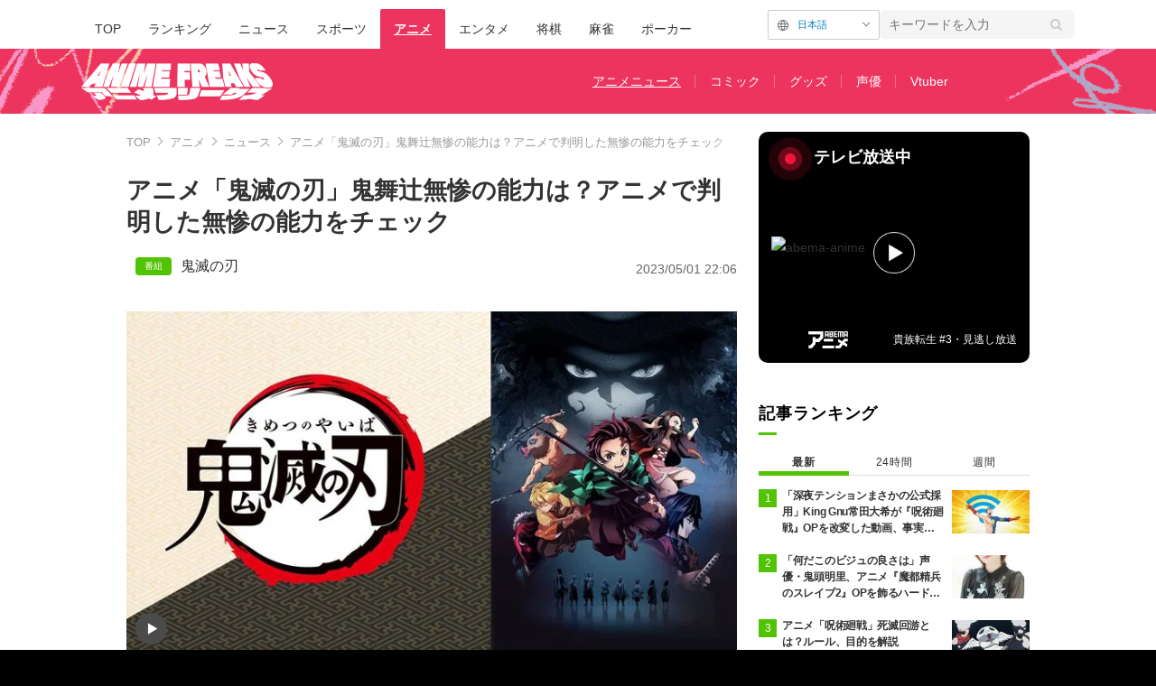

--- FILE ---
content_type: text/html; charset=utf-8
request_url: https://times.abema.tv/articles/-/8672336
body_size: 30413
content:
<!DOCTYPE html>
<html lang="ja">
<head>
<meta charset="utf-8">
  <meta http-equiv="X-UA-Compatible" content="IE=edge">
  <meta name="viewport" content="width=device-width">
<title>アニメ「鬼滅の刃」鬼舞辻無惨の能力は？アニメで判明した無惨の能力をチェック | アニメニュース | アニメフリークス</title>
<meta name="description" content="「鬼滅の刃」は、作者の吾峠呼世晴（ごとうげ こよはる）氏が「週刊少年ジャンプ」に連載していた和風伝奇バトルマンガ。TVアニメ第1期は全26話が制作され、2019年4月から9月にかけて放送されて大ヒットを記録しました。また、その続編となる劇場版「無限列車編」が2020年10月に公開され、日本歴代興行…">
<meta property="article:publisher" content="https://www.facebook.com/ABEMATIMES/">
<meta property="fb:app_id" content="2226295124255038">
  <meta name="author" content="ABEMA TIMES 編集部">
<meta name="theme-color" content="#">
  <meta name="robots" content="max-image-preview:large">

  <meta property="og:locale" content="ja_JP">
  <meta property="og:site_name" content="ANIME FREAKS">
<meta property="og:url" content="https://times.abema.tv/articles/-/8672336">
<meta property="og:type" content="article">
<meta property="og:title" content="アニメ「鬼滅の刃」鬼舞辻無惨の能力は？アニメで判明した無惨の能力をチェック | アニメニュース | アニメフリークス">
<meta property="og:image" content="https://times-abema.ismcdn.jp/mwimgs/7/6/1200w/img_762cb8f6475d2a94b07c6d7ebc22382a278256.jpg">
<meta property="og:description" content="「鬼滅の刃」は、作者の吾峠呼世晴（ごとうげ こよはる）氏が「週刊少年ジャンプ」に連載していた和風伝奇バトルマンガ。TVアニメ第1期は全26話が制作され、2019年4月から9月にかけて放送されて大ヒットを記録しました。また、その続編となる劇場版「無限列車編」が2020年10月に公開され、日本歴代興行…">
<meta name="twitter:card" content="summary_large_image">
<meta name="twitter:site" content="@ABEMATIMES">
<meta name="twitter:domain" content="times.abema.tv">
<link rel="alternate" type="application/rss+xml" title="RSS | ABEMA TIMES" href="https://times.abema.tv/list/feed/rss">
    <link rel="shortcut icon" type="image/vnd.microsoft.icon" href="https://times-abema.ismcdn.jp/common/images/animefreaks/favicon.ico">
<link rel="apple-touch-icon-precomposed" href="https://times-abema.ismcdn.jp/common/images/animefreaks/apple-touch-icon.png">
<link rel="preload" as="image" href="https://times-abema.ismcdn.jp/common/images/animefreaks/anime_freaks_logo_m.png">
<link rel="preload" as="image" href="https://times-abema.ismcdn.jp/mwimgs/7/6/724w/img_762cb8f6475d2a94b07c6d7ebc22382a278256.jpg" imagesrcset="https://times-abema.ismcdn.jp/mwimgs/7/6/724w/img_762cb8f6475d2a94b07c6d7ebc22382a278256.jpg 1x, https://times-abema.ismcdn.jp/mwimgs/7/6/1448w/img_762cb8f6475d2a94b07c6d7ebc22382a278256.jpg 2x" fetchpriority="high">
  <style>
/* 通常cssの下にある"麻雀用"以下のcssを消さずに残してください */
@charset "utf-8";@font-face{font-family:FontAwesome;font-weight:400;font-style:normal;font-display:swap;src:url(/common/files/fonts/fontawesome-webfont.woff2?v=4.7.0) format("woff2")}a,article,aside,body,div,figure,h1,header,html,i,iframe,img,ins,label,li,nav,ol,p,section,span,time,ul{font:inherit;font-size:100%;margin:0;padding:0;vertical-align:baseline;border:0}html{line-height:1}ol,ul{list-style:none}a img{border:none}article,aside,figure,header,main,nav,section{display:block}@font-face{font-family:Hiragino Sans;font-weight:100;src:local("HiraginoSans-W1"),local("Hiragino Sans")}@font-face{font-family:Hiragino Sans;font-weight:200;src:local("HiraginoSans-W2"),local("Hiragino Sans")}@font-face{font-family:Hiragino Sans;font-weight:300;src:local("HiraginoSans-W3"),local("Hiragino Sans")}@font-face{font-family:Hiragino Sans;font-weight:400;src:local("HiraginoSans-W3"),local("Hiragino Sans")}@font-face{font-family:Hiragino Sans;font-weight:500;src:local("HiraginoSans-W5"),local("Hiragino Sans")}@font-face{font-family:Hiragino Sans;font-weight:600;src:local("HiraginoSans-W6"),local("Hiragino Sans")}@font-face{font-family:Hiragino Sans;font-weight:700;src:local("HiraginoSans-W6"),local("Hiragino Sans")}@font-face{font-family:Hiragino Sans;font-weight:800;src:local("HiraginoSans-W7"),local("Hiragino Sans")}@font-face{font-family:Hiragino Sans;font-weight:900;src:local("HiraginoSans-W8"),local("Hiragino Sans")}body,html{font-family:Hiragino Sans,-apple-system,BlinkMacSystemFont,ヒラギノ角ゴ ProN W3,Hiragino Kaku Gothic ProN,Meiryo,Arial,sans-serif;font-size:14px;word-break:break-all;color:#333;-webkit-text-size-adjust:100%}body{line-height:1.8;background:#000}a{text-decoration:none;color:inherit}img{width:auto;max-width:100%;height:auto;vertical-align:bottom}.lazy[data-loaded=true]{opacity:1}.lazy{opacity:0}.l-wrapper{padding:40px 8% 100px;background:#fff}.l-wrapper.\--ad-gate{display:flex;overflow-x:clip;width:100%;padding:0 0 100px;align-items:flex-start;justify-content:center}.l-wrapper.\--ad-gate .l-contents{width:calc(100% - 40px);max-width:1000px;margin:0 20px}.l-wrapper.\--ad-gate .l-ad-gate-top{margin:0 -20px 20px}.l-wrapper.\--ad-gate .l-ad-gete-side{position:sticky;top:0;min-width:200px;min-height:600px}.l-contents{max-width:1100px;margin-right:auto;margin-left:auto;padding-right:0;padding-left:0}.l-contents:after{display:block;clear:both;content:""}.l-main-side-wrapper{display:grid;grid-template-columns:auto 300px;grid-gap:24px}.l-main{max-width:676px}.l-main-row{margin-top:40px}.l-side{width:300px}.l-flex{display:flex}.l-flex-1{flex:1 1 0%}.l-flex-100{flex:0 0 100%}.l-flex-initial{flex:0 1 auto}.l-items-end{align-items:flex-end}.l-items-center{align-items:center}.l-lg-items-center{align-items:center}.l-lg-mb-1{margin-bottom:5px}.l-space-x-2{margin-left:10px}.mgb-pc--25{margin-bottom:25px!important}.u-lg-overflow-hidden{overflow:hidden}.c-keyword-search__label{position:relative}.c-keyword-search__label:after,.c-keyword-search__label:before{font-family:FontAwesome;color:#ccc}.c-keyword-search__label:after{position:absolute;top:50%;right:14px;content:"\f002";transform:translateY(-50%)}.c-keyword-search__input{font-size:14px;box-sizing:border-box;width:100%;padding:11px 10px;border:1px solid #ccc;border-radius:6px;outline:none;background-color:#fff;-webkit-appearance:none;-moz-appearance:none;appearance:none}.l-side .c-keyword-search{display:none}.c-list-category__img__file{position:absolute;top:50%;left:50%;width:100%;transform:translate(-50%,-50%)}.c-article-title{font-size:18px;font-weight:700;letter-spacing:.9px;color:#fff}.c-article-title.-underline{position:relative}.c-article-title.-underline:after{position:absolute;bottom:0;left:0;width:20px;height:3px;content:"";background-color:#51c300}.c-article-title.-dark{color:#000}@keyframes nowOnAirBadge-outer-opacity-fade{0%{animation-timing-function:cubic-bezier(.33,1,.68,1);opacity:0}25%{animation-timing-function:linear;opacity:.15}50%{opacity:0}}@keyframes nowOnAirBadge-outer-scale-out{0%{transform:scale(1)}25%{transform:scale(4)}}@keyframes nowOnAirBadge-inner-opacity-fade{0%{animation-timing-function:cubic-bezier(.33,1,.68,1);opacity:0}25%{animation-timing-function:linear;opacity:.4}50%{opacity:0}}@keyframes nowOnAirBadge-inner-scale-out{0%{transform:scale(1)}25%{transform:scale(2.2)}}.nowOnAirBadge{position:relative;display:flex;flex-direction:row;width:12px;height:12px;margin:10px 15px;align-items:center;justify-content:center}.nowOnAirBadge:before{position:absolute;top:0;left:0;width:12px;height:12px;content:"";animation:nowOnAirBadge-outer-scale-out 2s cubic-bezier(.65,0,.35,1) 0s infinite,nowOnAirBadge-outer-opacity-fade 2s 0s infinite;opacity:0;border-radius:50%;background-color:#f0163a}.nowOnAirBadge__inner{position:absolute;top:0;left:0;width:12px;height:12px;animation:nowOnAirBadge-inner-scale-out 2s cubic-bezier(.65,0,.35,1) 0s infinite,nowOnAirBadge-inner-opacity-fade 2s 0s infinite;opacity:0;border-radius:50%;background-color:#f0163a}.nowOnAirBadge:after{width:12px;height:12px;content:"";border-radius:50%;background-color:#f0163a}.c-side-on-air{display:block;background-color:#000}.c-side-on-air .c-article-title{letter-spacing:2px}.c-side-on-air__title{font-size:18px;line-height:1;display:flex;width:170px;padding-left:5px;letter-spacing:0;flex-flow:column}.c-side-on-air__title-time{font-size:12px;font-weight:400;margin-top:8px}.c-side-on-air__logo{width:100px;margin-left:-10px}.c-side-on-air__program{position:relative;display:block;overflow:hidden;border-radius:4px}.c-side-on-air__program__img{position:relative;overflow:hidden;padding-top:56.25%}.c-side-on-air__program__img img{position:absolute;top:50%;left:50%;width:100%;transform:translate(-50%,-50%)}.c-side-on-air__program__icon{position:absolute;top:54%;left:50%;transform:translate(-50%,-50%)}.c-side-on-air__logo{display:flex;padding-top:15px;flex:1 1 auto;align-items:center;justify-content:center}.c-side-on-air__logo .c-side-on-air__logo-img{min-width:80px;max-width:80px}.c-side-on-air__lead{font-size:12px;line-height:1.5;display:-webkit-box;overflow:hidden;padding-top:15px;color:#fff;-webkit-line-clamp:2;-webkit-box-orient:vertical}.c-ranking__list:not(.c-ranking__list--type-b) .c-ranking__item:nth-of-type(-n+3) .c-ranking__link:before{background-color:#51c300}.c-ranking__list:not(.c-ranking__list--type-b) .c-ranking__item:first-of-type .c-ranking__link:before{content:"1"}.c-ranking__list:not(.c-ranking__list--type-b) .c-ranking__item:nth-of-type(2) .c-ranking__link:before{content:"2"}.c-ranking__list:not(.c-ranking__list--type-b) .c-ranking__item:nth-of-type(3) .c-ranking__link:before{content:"3"}.c-ranking__list:not(.c-ranking__list--type-b) .c-ranking__item:nth-of-type(4) .c-ranking__link:before{content:"4"}.c-ranking__list:not(.c-ranking__list--type-b) .c-ranking__item:nth-of-type(5) .c-ranking__link:before{content:"5"}.c-ranking__list:not(.c-ranking__list--type-b) .c-ranking__link:before{font-size:12px;line-height:1;position:absolute;top:-1px;left:0;display:flex;width:20px;height:20px;content:"";color:#fff;background-color:#999;align-items:center;justify-content:center}.c-ranking__list.\--tab{display:none}.c-ranking__list.\--tab.is-show{display:block}.c-ranking__block{display:flex}.c-ranking__block:first-child{min-width:1px;margin-right:3px;word-wrap:break-word;flex:1 1 auto}.c-ranking__block+.c-ranking__block{flex:0 0 auto}.c-ranking__box{display:flex;flex-direction:column;width:100%;justify-content:space-between}.c-ranking__subject{font-size:16px;font-weight:700;margin-top:-3px}.c-ranking__subject.-truncate3{display:-webkit-box;overflow:hidden;-webkit-box-orient:vertical}.c-ranking__subject.-truncate3{-webkit-line-clamp:3}.c-ranking__img{position:relative;overflow:hidden;padding-top:56.25%;flex:0 0 auto;align-self:flex-start}.c-ranking__link{position:relative;display:flex;padding-left:26px}.c-ranking-date .c-ranking__block:first-child{margin-right:8px}.c-ranking-date .c-button{margin-top:20px}.c-ranking-tab{display:flex;margin-top:20px}.c-ranking-tab-item{font-size:12px;line-height:1.71;position:relative;display:flex;padding-bottom:8px;letter-spacing:.7px;flex:0 0 auto;align-items:center;justify-content:center;flex:1}.c-ranking-tab-item:after{position:absolute;right:0;bottom:2.5px;width:100%;height:1px;content:"";background-color:#ddd}.c-ranking-tab-item.is-active{font-weight:700}.c-ranking-tab-item.is-active:after{height:5px;background-color:#51c300}.c-button__link{font-size:16px;font-weight:700;display:flex;padding:11px 0 10px;letter-spacing:2px;color:#fff;border-radius:6px;background-color:#51c300;align-items:center;justify-content:center}.c-breadcrumb__list{position:relative;display:flex;overflow:hidden;white-space:nowrap;color:#999}.c-breadcrumb__list:after{position:absolute;top:0;right:0;display:block;width:28px;height:100%;content:"";background:linear-gradient(90deg,hsla(0,0%,100%,0),#fff)}.c-breadcrumb__item{font-size:13px;color:#999}.c-breadcrumb__item:not(:first-child){position:relative;margin-left:5px;padding-left:16px}.c-breadcrumb__item:not(:first-child):before{position:absolute;top:calc(50% - 5px);left:0;width:6px;height:6px;margin-right:6px;content:"";transform:rotate(135deg);border-top:1px solid #999;border-left:1px solid #999}.c-breadcrumb__link{color:#999}.ad-side-ajuster{transform-origin:top!important}.c-to-top{position:fixed;z-index:100;right:25px;bottom:25px;width:50px;height:50px}.c-tools{display:flex;margin-left:20px;gap:20px;align-items:center}.g-header{background:#fff}.g-header-wrapper{display:flex;max-width:1100px;margin:0 auto;padding:0 20px;justify-content:space-between;align-items:center}.g-header-wrapper .c-keyword-search__input{width:216px;padding:8px 10px;border:0;background:#f5f5f5}.g-nav-list{display:flex;margin-top:10px}.g-nav-list__link{font-size:14px;font-weight:500;line-height:1;display:inline-block;padding:15px;word-break:keep-all;border-radius:2px 2px 0 0}.g-nav-list__link.is-current{font-weight:700;text-decoration:underline;color:#fff;background:#000}.g-header-logo__img{width:250px;max-width:250px}.g-subnav-div{background:#000}.g-subnav-div .g-header-wrapper{min-height:72px}.g-subnav-list{font-size:14px;line-height:1;display:flex;width:550px;margin:10px 0 10px 20px;color:#bbb;flex-wrap:wrap;justify-content:left}.g-subnav-list__list{position:relative}.g-subnav-list__list:after{position:absolute;top:50%;right:0;width:1px;height:1em;content:"";transform:translateY(-50%);background:#444}.g-subnav-list__list:last-child:after{display:none}.g-subnav-list__link{display:inline-block;padding:6px 16px}.g-subnav-list__link.is-current{text-decoration:underline}.m-reward-modal{font-size:16px;line-height:1;position:fixed;z-index:2147483647;top:0;right:0;bottom:0;left:0;display:none;background:rgba(0,0,0,.5)}.m-reward-modal__window{position:absolute;top:50%;left:50%;padding:32px 49px 26px;transform:translate(-50%,-50%);text-align:center;border-radius:6px;background:#fff}.m-reward-modal__logo{width:380px}.m-reward-modal__ttl{font-size:24px;font-weight:500;margin-top:28px}.m-reward-modal__sub{margin-top:20px;color:#6b6e76}.m-reward-modal__btn{position:relative;width:312px;margin:26px auto 0;padding:24px;text-align:left;border:1px solid #ddd;border-radius:6px}.m-reward-modal__btn:before{right:24px;width:30px;height:30px;border-radius:50%;background:#51c300}.m-reward-modal__btn:after,.m-reward-modal__btn:before{position:absolute;top:50%;content:"";transform:translateY(-50%)}.m-reward-modal__btn:after{right:32px;border-top:7px solid transparent;border-right:0;border-bottom:7px solid transparent;border-left:11px solid #fff}.m-reward-modal__close{position:absolute;top:10px;right:10px;width:20px;height:20px;border-radius:50%;background:#000}.m-reward-modal__close:after,.m-reward-modal__close:before{position:absolute;top:50%;left:50%;width:12px;height:1px;content:"";transform:translate(-50%,-50%) rotate(45deg);transform-origin:center;background:#fff}.m-reward-modal__close:after{left:4px;transform:rotate(-45deg)}.article-header{margin-bottom:40px}.article-header__title{font-size:1.92857rem;font-weight:700;line-height:1.3;margin-bottom:21px}.article-header__date{font-size:1rem;line-height:1;display:block;color:#666}.article-tvbtn{position:relative;top:-10px;margin:20px 0;text-align:center}.article-tvbtn__link{font-size:16px;font-weight:700;line-height:1;display:inline-block;min-width:300px;padding:20px 0;text-align:center;color:#fff;border-radius:6px;background-color:#a3a3a3}.article-body .article-tvbtn__link{display:flex;width:calc(100% - 40px);padding:15px 20px;color:#000;background-color:#da0;justify-content:center;align-items:center}.article-body .article-tvbtn__text{line-height:1.5;overflow:hidden;white-space:nowrap;text-overflow:ellipsis}.article-body .article-tvbtn__icon{position:relative;width:26px;min-width:26px;height:26px;margin-left:10px;border-radius:50%;background-color:#fff}.article-body .article-tvbtn__icon:before{position:absolute;top:50%;left:8.5px;content:"";transform:translateY(-50%);border:8px solid transparent;border-left:13px solid #da0}.article-body{max-width:724px;margin:auto;word-wrap:normal}.article-body>p{font-size:1.14286rem;line-height:1.5;margin:30px 0;word-break:break-word;color:#333}.article-body a{color:#0080bb}.article-body a.c-taglink{padding-bottom:1px;color:#333;border-bottom:1px dashed #333}.article-body .figure{display:flex;margin:30px 0;justify-content:center}.article-body .figure-center{clear:both;max-width:100%;text-align:center}.article-body .figure-center.\--abematv>a{position:relative;display:block;overflow:hidden}.article-body .figure-center.\--abematv>a:before{position:absolute;z-index:1;bottom:10px;left:10px;display:block;width:35px;height:35px;content:"";background:url(/common/images/abema/play-icon.png) no-repeat;background-size:contain}.article-body .figure-center img{display:inline-block;max-width:100%;height:auto!important}.article-header-tags__tag{font-size:16px;display:flex;align-items:center;flex-wrap:wrap}.article-header-tags__tag-link{line-height:1}.article-header-tags__tag:before{font-size:10px;line-height:1;width:30px;margin-right:10px;padding:5px;text-align:center;color:#fff;border-radius:4px}.article-header-tags__tag.\--program{row-gap:8px}.article-header-tags__tag.\--program:before{content:"\756A\7D44";background-color:#51c300}

/* 麻雀用 */
.m-menu {
  margin-bottom: 37px;
  background-color: #efeded
}

.m-menu__list {
  font-size: 16px;
  font-weight: 700;
  display: flex;
  padding: 10px 0 10px 14px
}

.m-menu__item {
  line-height: 1;
  display: flex
}

.m-menu__item:not(:last-child):after {
  font-weight: 100;
  display: inline;
  padding: 0 15px;
  content: "|"
}


/* 大相撲用 */
.g-sumo-nav {
  font-size: 14px;
  line-height: 1.25;
  margin-bottom: 40px;
  color: #707070;
  border-bottom: 3px solid #4e2d5f
}

.g-sumo-nav-list {
  display: flex;
  justify-content: left;
  align-items: center
}

.g-sumo-nav-item__link {
  display: inline-block;
  padding: 8px 10px
}

.g-sumo-nav-item__link.is-current {
  font-size: 16px;
  font-weight: 700;
  color: #fff;
  background: #4e2d5f
}

/* アニメフリークス */
.g-header.--animefreaks .g-subnav-div,
.g-header.--animefreaks .g-nav-list__link.is-current {
  background: #EC345E;
}

.g-header.--animefreaks .g-subnav-div {
  background-image: url(/common/images/animefreaks/pc_anime_header_left.png), url(/common/images/animefreaks/pc_anime_header_right.png);
  background-size: 197px 350px, 197px 350px;
  background-position: left top, right top;
  background-repeat: no-repeat, no-repeat;
}

.g-header.--animefreaks .g-header-logo__img {
  width: 212px;
  max-width: 212px;
}

.g-header.--animefreaks .g-subnav-list {
  color: #fff;
}

.g-header.--animefreaks .g-subnav-list__list::after {
  background: rgba(255, 255, 255, .3);
}

/* 言語切り替えパーツ */
.m-article-language {
  margin-top: 0 !important;
  position: relative;
  font-size: 11px;
  line-height: 1;
  display: flex;
  justify-content: end;
}

.m-article-language__btn {
  padding: 10px 10px 10px 32px;
  min-width: 80px;
  color: #0080bb;
  border: solid 1px #CCCCCC;
  border-radius: 2px;
  background-image: url(/common/images/abema/article_lang_icon.svg);
  background-repeat: no-repeat;
  background-position: 10px 10px;
  background-size: 12px;
}

.m-article-language__btn::after {
  content: '';
  position: absolute;
  top: 9px;
  right: 14px;
  width: 5px;
  height: 5px;
  border-top: 1px solid #747474;
  border-right: 1px solid #747474;
  transform: rotate(135deg) translateY(-50%);
}

.m-article-language__btn:hover {
  opacity: .7;
  cursor: pointer;
}

.m-article-language__list {
  position: absolute;
  top: 0;
  right: 0;
  padding: 8px 0;
  background: #E5E5E5;
  border: 1px solid #DDDDDD;
  border-radius: 4px;
  box-shadow: 0px 3px 6px #00000029;
  display: none;
  z-index: 10;
}

.m-article-language__item {
  position: relative;
}

.m-article-language__item:first-child::before {
  content: '\02714';
  position: absolute;
  top: 6px;
  left: 12px;
  font-size: 13px;
}

.m-article-language__link {
  padding: 7px 30px;
  min-width: 62px;
  display: block;
}

.m-article-language__link:hover {
  cursor: pointer;
  opacity: .7;
}

/* photo .article-body ul font-size対策 */
.article-body ul.m-article-language__list {
  font-size: 11px;
}

.article-header-program-link__img {
  width: 100px;
}

.article-header__go-first {
  font-size: 14px;
  margin-top: 4px;
  text-align: right
}

.article-header__go-first-link {
  color: #0080bb
}

.article-header__go-first-link:hover {
  opacity: .7
}      @media (min-width: 768px) and (max-width: 1024px) {
        html, body {
          background-color: #fff;
          overflow-x: hidden;
        }

        body {
          margin: 0 auto;
          width: 1040px;
          overflow-x: hidden;
        }
        
        .g-header-wrapper .c-keyword-search__input {
          width: 100%;
        }
        
        .l-ad-gete-side {
          display: none;
        }
      }
  </style>
<link rel="stylesheet" href="https://times-abema.ismcdn.jp/resources/abema/css/pc/pages/leafs.css?rd=202601131013" media="print" onload="this.media='all'">
  <link rel="manifest" href="/manifest.json?rd=202601131013">
    <link rel="canonical" href="https://times.abema.tv/articles/-/8672336">


<link rel="preconnect" href="https://times-abema.ismcdn.jp" crossorigin>
<link rel="preconnect" href="https://www.google-analytics.com" crossorigin>
<link rel="preconnect" href="https://www.googletagmanager.com" crossorigin>
<link rel="preconnect" href="https://analytics.google.com" crossorigin>
<link rel="preconnect" href="https://storage.googleapis.com" crossorigin>
<link rel="preconnect" href="https://image.p-c2-x.abema-tv.com" crossorigin>
<link rel="preconnect" href="https://abema.tv" crossorigin>
<link rel="preconnect" href="https://code.jquery.com" crossorigin>

<!-- Google Tag Manager -->
<script>

  window.dataLayer = window.dataLayer || [];
  var hash = {"article_id":8672336,"category_id":"アニメ","sub_category_id":"ニュース","publish_data":"2023/05/01","is_interstitial_article":false,"article_type":"default","has_series_link":false};
    if (document.referrer) {
      hash['previous_page'] = document.referrer;
    }
  dataLayer.push(hash);
  dataLayer.push({'event': 'pageview'});
  console.log(dataLayer[0], 'dataLayer');
</script>
<script>(function(w,d,s,l,i){w[l]=w[l]||[];w[l].push({'gtm.start':
new Date().getTime(),event:'gtm.js'});var f=d.getElementsByTagName(s)[0],
j=d.createElement(s),dl=l!='dataLayer'?'&l='+l:'';j.async=true;j.src=
'https://www.googletagmanager.com/gtm.js?id='+i+dl;f.parentNode.insertBefore(j,f);
})(window,document,'script','dataLayer','GTM-TFVZ8N');</script>
<!-- End Google Tag Manager -->


<script type="application/ld+json">
[{"@context":"http://schema.org","@type":"WebSite","name":"ABEMA TIMES","alternateName":"ABEMA TIMES | ABEMA公式ニュースサイト","url":"https://times.abema.tv","sameAs":["https://www.facebook.com/ABEMATIMES/","https://x.com/ABEMATIMES"],"potentialAction":{"@type":"SearchAction","target":"https://times.abema.tv/list/search?fulltext={fulltext}","query-input":"required name=fulltext"}},{"@context":"http://schema.org","@type":"SiteNavigationElement","url":["/"]},{"@context":"http://schema.org","@type":"BreadcrumbList","itemListElement":[{"@type":"ListItem","position":1,"item":{"@id":"https://times.abema.tv","name":"ABEMA TIMES"}},{"@type":"ListItem","position":2,"item":{"@id":"https://times.abema.tv/anime","name":"アニメ"}},{"@type":"ListItem","position":3,"item":{"@id":"https://times.abema.tv/anime/news","name":"ニュース"}},{"@type":"ListItem","position":4,"item":{"@id":"https://times.abema.tv/articles/-/8672336","name":"アニメ「鬼滅の刃」鬼舞辻無惨の能力は？アニメで判明した無惨の能力をチェック"}}]},{"@context":"http://schema.org","@type":"NewsArticle","mainEntityOfPage":{"@type":"WebPage","@id":"https://times.abema.tv/articles/-/8672336"},"headline":"アニメ「鬼滅の刃」鬼舞辻無惨の能力は？アニメで判明した無惨の能力をチェック","image":{"@type":"ImageObject","url":"https://times-abema.ismcdn.jp/mwimgs/7/6/1200w/img_762cb8f6475d2a94b07c6d7ebc22382a278256.jpg","width":"1200","height":"674"},"datePublished":"2023-05-01T22:06:00+09:00","dateModified":"2023-05-01T22:06:00+09:00","author":{"@type":"Organization","name":"ABEMA TIMES 編集部"},"description":"「鬼滅の刃」は、作者の吾峠呼世晴（ごとうげ こよはる）氏が「週刊少年ジャンプ」に連載していた和風伝奇バトルマンガ。TVアニメ第1期は全26話が制作され、2019年4月から9月にかけて放送されて大ヒットを記録しました。また、その続編となる劇場版「無限列車編」が2020年10月に公開され、日本歴代興行…","publisher":{"@type":"Organization","name":"ABEMA TIMES","logo":{"@type":"ImageObject","url":"https://times.abema.tv/common/images/abema/bn_400x60.png"}}}]
</script>

    <script type="text/javascript">
      window._taboola = window._taboola || [];
      _taboola.push({article:'auto'});
      !function (e, f, u, i) {
        if (!document.getElementById(i)){
          e.async = 1;
          e.src = u;
          e.id = i;
          f.parentNode.insertBefore(e, f);
        }
      }(document.createElement('script'),
      document.getElementsByTagName('script')[0],
      '//cdn.taboola.com/libtrc/abematimes-network/loader.js',
      'tb_loader_script');
      if(window.performance && typeof window.performance.mark == 'function')
        {window.performance.mark('tbl_ic');}
    </script>


<script type="text/javascript">
  window.googletag = window.googletag || {};
  window.googletag.cmd = window.googletag.cmd || [];
  console.log('gpt.js読み込み')
</script>


<script async src="https://securepubads.g.doubleclick.net/tag/js/gpt.js" crossorigin="anonymous"></script>


<script type="text/javascript">
  window.pbjs = window.pbjs || {};
  window.pbjs.que = window.pbjs.que || [];
</script>
<script async='async' src="https://flux-cdn.com/client/1000354/times-abema_01654.min.js"></script>
<script type="text/javascript">
  window.fluxtag = {
    readyBids: {
      prebid: false,
      amazon: false,
      google: false
    },
    failSafeTimeout: 3e3,
    isFn: function isFn(object) {
      var _t = 'Function';
      var toString = Object.prototype.toString;
      return toString.call(object) === '[object ' + _t + ']';
    },
    launchAdServer: function() {
      if (!fluxtag.readyBids.prebid || !fluxtag.readyBids.amazon) {
        return;
      }
      fluxtag.requestAdServer();
    },
    requestAdServer: function() {
      if (!fluxtag.readyBids.google) {
        fluxtag.readyBids.google = true;
        googletag.cmd.push(function () {
          if (!!(pbjs.setTargetingForGPTAsync) && fluxtag.isFn(pbjs.setTargetingForGPTAsync)) {
            pbjs.que.push(function () {
              pbjs.setTargetingForGPTAsync();
            });
          }
          googletag.pubads().refresh();
        });
      }
    }
  };
</script>
<script type="text/javascript">
  setTimeout(function() {
    fluxtag.requestAdServer();
  }, fluxtag.failSafeTimeout);
</script>
<script type='text/javascript'>
  ! function (a9, a, p, s, t, A, g) {
    if (a[a9]) return;

    function q(c, r) {
      a[a9]._Q.push([c, r])
    }
    a[a9] = {
      init: function () {
        q("i", arguments)
      },
      fetchBids: function () {
        q("f", arguments)
      },
      setDisplayBids: function () {},
      targetingKeys: function () {
        return []
      },
      _Q: []
    };
    A = p.createElement(s);
    A.async = !0;
    A.src = t;
    g = p.getElementsByTagName(s)[0];
    g.parentNode.insertBefore(A, g)
  }("apstag", window, document, "script", "//c.amazon-adsystem.com/aax2/apstag.js");
  apstag.init({
    pubID: '5232',
    adServer: 'googletag',
    bidTimeout: 1e3
  });
  apstag.fetchBids({
    slots: [{
  slotID: "div-gpt-ad-1698676584485-0",
  slotName: "/22954913985/all_all_pc_rightcolumn1",
  sizes: [300,250]
}
,{
  slotID: "div-gpt-ad-1698676604498-0",
  slotName: "/22954913985/all_all_pc_rightcolumn2",
  sizes: [300,600]
}
,{
  slotID: "div-gpt-ad-1693799467200-0",
  slotName: "/22954913985/article_all_pc_chukan_1",
  sizes: [[336,280],[300,250]]
}
,{
  slotID: "div-gpt-ad-1693799616902-0",
  slotName: "/22954913985/article_all_pc_chukan_2",
  sizes: [[336,280],[300,250]]
}
]
  }, function (bids) {
    googletag.cmd.push(function () {
      apstag.setDisplayBids();

      fluxtag.readyBids.amazon = true;
      fluxtag.launchAdServer();
    });
  });
</script>

<script>
  googletag.cmd.push(function() {
    googletag.pubads().setTargeting('genre', 'anime');
      googletag.pubads().setTargeting('articlestype', 'stock');
    
    googletag.defineSlot('/22954913985/article_all_pc_gateleft', [200, 701], 'div-gpt-ad-1702011303152-0').setCollapseEmptyDiv(true, true).addService(googletag.pubads());
googletag.defineSlot('/22954913985/article_all_pc_gatetop', [1040, 250], 'div-gpt-ad-1698672125497-0').setCollapseEmptyDiv(true).addService(googletag.pubads());
googletag.defineSlot('/22954913985/article_all_pc_gateright', [200, 700], 'div-gpt-ad-1702011093675-0').setCollapseEmptyDiv(true, true).addService(googletag.pubads());
googletag.defineSlot('/22954913985/all_all_pc_rightcolumn1', [300, 250], 'div-gpt-ad-1698676584485-0').addService(googletag.pubads());
googletag.defineSlot('/22954913985/all_all_pc_rightcolumn2', [300, 600], 'div-gpt-ad-1698676604498-0').addService(googletag.pubads());
var anchorSlot;
anchorSlot = googletag.defineOutOfPageSlot('/22954913985/article_all_pc_anker', googletag.enums.OutOfPageFormat.BOTTOM_ANCHOR);

if (anchorSlot) {
  anchorSlot.addService(googletag.pubads());

  window.googletag.pubads().addEventListener('slotRenderEnded', function (event) {
    if(event.isEmpty){
      console.log('gtag isEmpty');
      console.log(event.slot.getSlotElementId());
      return false;
    }
    if(event.slot.getSlotElementId().indexOf('article_all_pc_anker') > -1){
      if(event.size.length){
        var h = event.size[1];
        window.addEventListener('load', function(){
          console.log('gtag listener in load listener');
          $('.js-to-top').css('bottom', h + 47 + 'px');
        });
      }
    }
  });
}
var interstitialSlot;
interstitialSlot = googletag.defineOutOfPageSlot('/22954913985/article_all_pc_interstitial',googletag.enums.OutOfPageFormat.INTERSTITIAL);

if (interstitialSlot) {
  interstitialSlot.addService(googletag.pubads());
}
googletag.defineSlot('/22954913985/article_all_pc_kijiue', [728, 90], 'div-gpt-ad-1692929856131-0').addService(googletag.pubads());
googletag.defineSlot('/22954913985/article_all_pc_chukan_1', [[336, 280], [300, 250]], 'div-gpt-ad-1693799467200-0').addService(googletag.pubads());
googletag.defineSlot('/22954913985/article_all_pc_chukan_2', [[336, 280], [300, 250]], 'div-gpt-ad-1693799616902-0').addService(googletag.pubads());


    function randomInt(min, max) {
      return Math.floor( Math.random() * (max + 1 - min) ) + min;
    }

      googletag.pubads().setTargeting("fluct_ad_group", String(randomInt(1, 10)));

    googletag.pubads().disableInitialLoad();
    googletag.pubads().enableSingleRequest();

    googletag.enableServices();

    if (!!(window.pbFlux) && !!(window.pbFlux.prebidBidder) && fluxtag.isFn(window.pbFlux.prebidBidder)) {
      pbjs.que.push(function () {
        window.pbFlux.prebidBidder();
      });
    } else {
      fluxtag.readyBids.prebid = true;
      fluxtag.launchAdServer();
    }
  });



  (function() {
    var pa = document.createElement('script'); pa.type = 'text/javascript'; pa.charset = "utf-8"; pa.async = true;
    pa.src = window.location.protocol + "//api.popin.cc/searchbox/abematimes.js";
    var s = document.getElementsByTagName('script')[0]; s.parentNode.insertBefore(pa, s);
  })();
</script>

<script async src="https://yads.c.yimg.jp/js/yads-async.js"></script>
  <script async src="https://pagead2.googlesyndication.com/pagead/js/adsbygoogle.js?client=ca-pub-6845393640653469" crossorigin="anonymous"></script>


<script>
window.pushMST_config={"vapidPK":"BIZgYrmxqBfolcrCDu0L4R5IkCzwyZaCqvz9EmY2mrLijpPduFfUTiFTqoGquDzcBfiJrAo1mkSQ5jgxhbw1qfU","enableOverlay":true,"swPath":"/sw.js","i18n":{}};
  var pushmasterTag = document.createElement('script');
  pushmasterTag.src = "https://cdn.pushmaster-cdn.xyz/scripts/publishers/685522a816a8578b6e2d6de5/SDK.js";
  pushmasterTag.setAttribute('defer','');

  var firstScriptTag = document.getElementsByTagName('script')[0];
  firstScriptTag.parentNode.insertBefore(pushmasterTag, firstScriptTag);
</script>

<script type="module" src="https://cdn01.stright.bizris.com/js/1.0/cookie_consent_setting.js?banner_type=banner" charset="UTF-8" data-site-id="SIT-d3c1466c-ed71-46c6-86aa-70095421e33d"></script>
</head>
<body>

<div class="page leafs">
  <header class="g-header --animefreaks">
    <div class="g-header-wrapper">
      <nav class="g-nav">
        <ul class="g-nav-list">
          <li class="g-nav-list__list"><a class="g-nav-list__link" href="/">TOP</a></li>
          <li class="g-nav-list__list"><a class="g-nav-list__link" href="/ranking/realtime">ランキング</a></li>
            <li class="g-nav-list__list"><a class="g-nav-list__link" href="/news">ニュース</a></li>
            <li class="g-nav-list__list"><a class="g-nav-list__link" href="/sports">スポーツ</a></li>
            <li class="g-nav-list__list"><a class="g-nav-list__link is-current" href="/anime">アニメ</a></li>
            <li class="g-nav-list__list"><a class="g-nav-list__link" href="/entame">エンタメ</a></li>
            <li class="g-nav-list__list"><a class="g-nav-list__link" href="/shogi">将棋</a></li>
            <li class="g-nav-list__list"><a class="g-nav-list__link" href="/mahjong">麻雀</a></li>
            <li class="g-nav-list__list"><a class="g-nav-list__link" href="/poker">ポーカー</a></li>
        </ul>
      </nav>
        <div class="c-tools">
              <div class="m-article-language mgt-pc--0">
    <div class="m-article-language__btn js-article-language__btn">日本語</div>
    <ul class="m-article-language__list js-article-language__list">
      <li class="m-article-language__item"><span class="m-article-language__link">日本語</span></li><li class="m-article-language__item"><a href="https://times.abema.tv/en/anime" class="m-article-language__link">English</a></li><li class="m-article-language__item"><a href="https://times.abema.tv/de/anime" class="m-article-language__link">Deutsch</a></li><li class="m-article-language__item"><a href="https://times.abema.tv/fr/anime" class="m-article-language__link">Français</a></li><li class="m-article-language__item"><a href="https://times.abema.tv/zh/anime" class="m-article-language__link">简体中文</a></li><li class="m-article-language__item"><a href="https://times.abema.tv/zt/anime" class="m-article-language__link">繁體中文</a></li>
    </ul>
  </div>

          <div class="c-keyword-search">
            <label for="keyword_search" class="c-keyword-search__label">
              <input id="keyword_search" type="input" placeholder="キーワードを入力" class="c-keyword-search__input js-search-text">
            </label>
          </div>
        </div>
    </div>
  <div class="g-subnav-div">
    <div class="g-header-wrapper">
      <div class="g-header-logo">
          <a class="g-header-logo__link" href="/anime"><img class="g-header-logo__img" src="https://times-abema.ismcdn.jp/common/images/animefreaks/anime_freaks_logo_m.png" width="212" height="41" alt="アニメフリークス【ABEMA TIMES | アベマタイムズ】"></a>
      </div>
        <nav class="g-subnav">
          <ul class="g-subnav-list">
              <li class="g-subnav-list__list">
                <a class="g-subnav-list__link is-current" href="/anime/news">アニメニュース</a>
              </li>
              <li class="g-subnav-list__list">
                <a class="g-subnav-list__link" href="/anime/comic">コミック</a>
              </li>
              <li class="g-subnav-list__list">
                <a class="g-subnav-list__link" href="/anime/goods">グッズ</a>
              </li>
              <li class="g-subnav-list__list">
                <a class="g-subnav-list__link" href="/anime/voiceactor">声優</a>
              </li>
              <li class="g-subnav-list__list">
                <a class="g-subnav-list__link" href="/anime/vtuber">Vtuber</a>
              </li>
          </ul>
        </nav>
    </div>
  </div>
</header>
  <div class="l-wrapper --ad-gate">
      <!-- /22954913985/article_all_pc_gateleft -->
<div id='div-gpt-ad-1702011303152-0' class="l-ad-gete-side">
  <script>
    googletag.cmd.push(function() { googletag.display('div-gpt-ad-1702011303152-0'); });
  </script>
</div>
    <div class="l-contents">
        <div class="l-ad-gate-top">
  <!-- /22954913985/article_all_pc_gatetop -->
  <div id='div-gpt-ad-1698672125497-0' style='min-width: 1040px; min-height: 250px;'>
    <script>
      googletag.cmd.push(function() { googletag.display('div-gpt-ad-1698672125497-0'); });
    </script>
  </div>
</div>
        <div class="l-main-side-wrapper">
        <main class="l-main">
          <div class="l-component-wrapper mgb-pc--25">
  <nav class="c-breadcrumb">
    <ol class="c-breadcrumb__list">
      <li class="c-breadcrumb__item"><a href="/" class="c-breadcrumb__link">TOP</a></li>
      <li class="c-breadcrumb__item"><a href="/anime" class="c-breadcrumb__link">アニメ</a></li>
      <li class="c-breadcrumb__item"><a href="/anime/news" class="c-breadcrumb__link">ニュース</a></li>
      <li class="c-breadcrumb__item"><a href="https://times.abema.tv/articles/-/8672336" class="c-breadcrumb__link">アニメ「鬼滅の刃」鬼舞辻無惨の能力は？アニメで判明した無惨の能力をチェック</a></li>
    </ol>
  </nav>
</div>
          
          
          <article>
            <div class="article-header">
    <h1 class="article-header__title">アニメ「鬼滅の刃」鬼舞辻無惨の能力は？アニメで判明した無惨の能力をチェック</h1>
  <div class="l-flex l-items-end">
    <div class="article-header-tags l-flex-1"><div class="article-header-tags__tag --program l-space-x-2"><a href="/feature/program/kimetsu" class="article-header-tags__tag-link">鬼滅の刃</a></div></div>
    <time datetime="2023-05-01T22:06:00+09:00" class="article-header__date l-flex-initial">2023/05/01 22:06</time>
  </div>
</div>

            <div class="article-body js-article-body">
<div class="figure figure-center --abematv"><a class="figure__link" href="https://abema.go.link/video/title/26-198?utm_campaign=abematimes_20230501_free_8672336_link_article_photo&amp;utm_medium=web&amp;utm_source=abematimes&amp;adj_t=1o8o1k5q&amp;adj_campaign=202305&amp;adj_adgroup=01&amp;adj_creative=abematimes_20230501_free_8672336_link_article_photo&amp;adj_tracker_limit=25000&amp;adj_redirect=https%3A%2F%2Fabema.tv%2Fvideo%2Ftitle%2F26-198%3Futm_campaign%3Dabematimes_20230501_free_8672336_link_article_photo%26utm_medium%3Dweb%26utm_source%3Dabematimes" target="_blank" data-utm="program-main-img"><img alt="アニメ「鬼滅の刃」鬼舞辻無惨の能力は？アニメで判明した無惨の能力をチェック" class="figure__img" height="406" src="https://times-abema.ismcdn.jp/mwimgs/7/6/724w/img_762cb8f6475d2a94b07c6d7ebc22382a278256.jpg" width="724" srcset="https://times-abema.ismcdn.jp/mwimgs/7/6/724w/img_762cb8f6475d2a94b07c6d7ebc22382a278256.jpg 1x, https://times-abema.ismcdn.jp/mwimgs/7/6/1448w/img_762cb8f6475d2a94b07c6d7ebc22382a278256.jpg 2x"></a></div><div class="article-tvbtn">
<a href="https://abema.go.link/video/title/26-198?utm_campaign=abematimes_20230501_free_8672336_link_article_button&amp;utm_medium=web&amp;utm_source=abematimes&amp;adj_t=1o8o1k5q&amp;adj_campaign=202305&amp;adj_adgroup=01&amp;adj_creative=abematimes_20230501_free_8672336_link_article_button&amp;adj_tracker_limit=25000&amp;adj_redirect=https%3A%2F%2Fabema.tv%2Fvideo%2Ftitle%2F26-198%3Futm_campaign%3Dabematimes_20230501_free_8672336_link_article_button%26utm_medium%3Dweb%26utm_source%3Dabematimes" class="article-tvbtn__link" target="_blank" rel="noopener" data-utm="program-main-img-btn"><span class="article-tvbtn__text">「刀鍛冶の里編」配信中</span><span class="article-tvbtn__icon"></span></a>
</div><div class="sys-recommend" style="margin-top:30px;">
  <div id="taboola-mid-article-thumbnails"></div>
  <script type="text/javascript">
    window._taboola = window._taboola || [];
    _taboola.push({
      mode: 'thumbs-mid-01',
      container: 'taboola-mid-article-thumbnails',
      placement: 'Mid Article Thumbnails',
      target_type: 'mix'
    });
  </script>
</div><div class="article-relation-card l-article-relation-card --times">



            <a href="https://times.abema.tv/articles/-/10019471" target="_blank" class="article-relation-card__link">
              <div class="l-article-relation-card__img"><img src="[data-uri]" data-src="https://times-abema.ismcdn.jp/mwimgs/5/6/200w/img_5628ec1c56aa46a79c8ad22bfb354e4b589971.jpg" data-srcset="https://times-abema.ismcdn.jp/mwimgs/5/6/200w/img_5628ec1c56aa46a79c8ad22bfb354e4b589971.jpg 1x,https://times-abema.ismcdn.jp/mwimgs/5/6/400w/img_5628ec1c56aa46a79c8ad22bfb354e4b589971.jpg 2x" width="200" height="282" class="article-relation-card__img not-fiximg lazy" alt="映画「鬼滅の刃」無限城編の入場特典、興行収入は" style=""></div>
              <div class="l-article-relation-card__letters article-relation-card-letters">
                <div class="article-relation-card-letters__inner">
                  <div class="article-relation-card__ttl">映画「鬼滅の刃」無限城編の入場特典、興行収入は</div>
                  
                </div>
                <div class="article-relation-card__media">ANIME FREAKS</div>
              </div>
            </a>
          </div>



<p>　「鬼滅の刃（きめつのやいば）」は、作者の吾峠呼世晴（ごとうげ こよはる）氏が「週刊少年ジャンプ」に連載していた和風伝奇バトルマンガ。アニメ「竈門炭治郎 立志編」は全26話が制作され、2019年4月から9月にかけて放送されて大ヒットを記録しました。また、その続編となる劇場版「無限列車編」が2020年10月に公開され、日本歴代興行収入第1位に輝いています。2021年にはTVアニメ版「無限列車編」、続いて「遊郭編」が放送され、2023年4月から「刀鍛冶の里編」が放送中です。</p>

<div class="article-relation-card l-article-relation-card --abematv">




            <a href="https://abema.go.link/video/title/26-198?utm_campaign=abematimes_20230501_free_8672336_link_article_box&amp;utm_medium=web&amp;utm_source=abematimes&amp;adj_t=1o8o1k5q&amp;adj_campaign=202305&amp;adj_adgroup=01&amp;adj_creative=abematimes_20230501_free_8672336_link_article_box&amp;adj_tracker_limit=25000&amp;adj_redirect=https%3A%2F%2Fabema.tv%2Fvideo%2Ftitle%2F26-198%3Futm_campaign%3Dabematimes_20230501_free_8672336_link_article_box%26utm_medium%3Dweb%26utm_source%3Dabematimes" target="_blank" class="article-relation-card__link">
              <div class="l-article-relation-card__img"><img src="[data-uri]" data-src="https://times-abema.ismcdn.jp/mwimgs/7/d/200w/img_7db173d2c40b8e6523221cae8f05ff6d81735.jpg" data-srcset="https://times-abema.ismcdn.jp/mwimgs/7/d/200w/img_7db173d2c40b8e6523221cae8f05ff6d81735.jpg 1x,https://times-abema.ismcdn.jp/mwimgs/7/d/400w/img_7db173d2c40b8e6523221cae8f05ff6d81735.jpg 2x" width="200" height="112" class="article-relation-card__img not-fiximg lazy" alt="テレビアニメ「鬼滅の刃」刀鍛冶の里編" style=""></div>
              <div class="l-article-relation-card__letters article-relation-card-letters">
                <div class="article-relation-card-letters__inner">
                  <div class="article-relation-card__ttl">テレビアニメ「鬼滅の刃」刀鍛冶の里編</div>
                  <div class="article-relation-card__outset">最新話は1週間無料</div>
                </div>
                <div class="article-relation-card__logo"><span>ABEMAでみる</span></div>
              </div>
            </a>
          </div>

<p>　そんな「鬼滅の刃」で、敵となる鬼たちの首魁として主人公たちの前に立ちはだかるのが鬼舞辻無惨（きぶつじ むざん ※鬼舞辻の「辻」は、正式にはしんにょうの字）。物語上の最重要人物の1人であるだけに人気も高く、「週刊少年ジャンプ」誌上で行われた人気投票では第1回は11位、第2回でも23位と、いずれも上位に入っています。</p>

<p>　そこでこの記事では、ラスボスである無惨がどんな能力を持っているのかを、アニメで判明した範囲で紹介するとともに、プロフィールや声を演じる声優さんといった基本的な情報もお伝えしていきます 。</p>

<div class="c-anchor-list__box">
<p class="c-anchor-list__subject">目次</p>
<ul class="c-anchor-list">
<li class="c-anchor-list__item" data-anchor-to="h2_1"><span class="c-anchor-list__link">人気アニメ「鬼滅の刃」とは</span></li>
<li class="c-anchor-list__item" data-anchor-to="h2_2"><span class="c-anchor-list__link">アニメ「鬼滅の刃」鬼舞辻無惨とは？プロフィールもチェック</span></li>
<li class="c-anchor-list__item" data-anchor-to="h2_3"><span class="c-anchor-list__link">無惨の能力その1：人を鬼に変え支配する能力</span></li>
<li class="c-anchor-list__item" data-anchor-to="h2_4"><span class="c-anchor-list__link">無惨の能力その2：体を自在に変化させる能力</span></li>
<li class="c-anchor-list__item" data-anchor-to="h2_5"><span class="c-anchor-list__link">アニメ「鬼滅の刃」無惨の基本情報まとめ</span></li>
</ul>
</div><h2 data-anchor="h2_1">人気アニメ「鬼滅の刃」とは</h2>

<p>　時は大正時代。東京府奥多摩郡で炭焼き一家の長男として生まれた主人公・竈門炭治郎（かまど たんじろう）は、鬼に家族を食い殺されてしまいます。唯一生き残ったが鬼になった妹の禰豆子（ねずこ ※禰豆子の「禰」は、正式には「ネ＋爾」の字）を人間に戻すため、炭治郎は人々を守って鬼と戦う「鬼殺隊」に入隊、激しい死闘に身を投じるのでした。</p>

<p>　そんな出だしから物語が始まる「鬼滅の刃」では、人を食う鬼と鬼殺隊の剣士たちの戦いが描かれています。友情・努力・勝利を軸とした少年マンガらしい王道のストーリーでありながら、シンプルに鬼を悪者にした勧善懲悪ものではなく、元は人間だった鬼たちの悲しい過去にも触れるなどのドラマ性からも高い評価を得ている人気作品です。</p>

<div class="article-relation-card l-article-relation-card --abematv">




            <a href="https://abema.go.link/video/title/26-75?utm_campaign=abematimes_20230501_free_8672336_link_article_box&amp;utm_medium=web&amp;utm_source=abematimes&amp;adj_t=1o8o1k5q&amp;adj_campaign=202305&amp;adj_adgroup=01&amp;adj_creative=abematimes_20230501_free_8672336_link_article_box&amp;adj_tracker_limit=25000&amp;adj_redirect=https%3A%2F%2Fabema.tv%2Fvideo%2Ftitle%2F26-75%3Futm_campaign%3Dabematimes_20230501_free_8672336_link_article_box%26utm_medium%3Dweb%26utm_source%3Dabematimes" target="_blank" class="article-relation-card__link">
              <div class="l-article-relation-card__img"><img src="[data-uri]" data-src="https://times-abema.ismcdn.jp/mwimgs/9/5/200w/img_95fed508a547d651608d558ca46a5d6c85629.jpg" data-srcset="https://times-abema.ismcdn.jp/mwimgs/9/5/200w/img_95fed508a547d651608d558ca46a5d6c85629.jpg 1x,https://times-abema.ismcdn.jp/mwimgs/9/5/400w/img_95fed508a547d651608d558ca46a5d6c85629.jpg 2x" width="200" height="112" class="article-relation-card__img not-fiximg lazy" alt="鬼滅の刃 竈門炭治郎 立志編" style=""></div>
              <div class="l-article-relation-card__letters article-relation-card-letters">
                <div class="article-relation-card-letters__inner">
                  <div class="article-relation-card__ttl">鬼滅の刃 竈門炭治郎 立志編</div>
                  
                </div>
                <div class="article-relation-card__logo"><span>ABEMAでみる</span></div>
              </div>
            </a>
          </div>

<h2 data-anchor="h2_2">アニメ「鬼滅の刃」鬼舞辻無惨とは？プロフィールもチェック</h2>

<p>　無惨は鬼たちの始祖にして物語の黒幕。はるか昔から鬼として暗躍し、人を鬼に変えて操り続けてきた、いわば鬼たちの王です。炭治郎が所属する鬼殺隊が長年命を狙っている怨敵であり、炭治郎にとっても母をはじめとする家族を殺した上に妹の禰豆子を鬼に変えてしまった、絶対に許せない仇でもあります。</p>

<p>　その性格は、「鬼滅の刃　公式ファンブック　鬼殺隊見聞録・弐」に詳しく載っています。「人間的感性の持ち合わせがなく、共感能力が極めて低い。人間というよりも昆虫などに近いのかもしれない」とのこと。要するに自分のことしか考えず他人への思いやりは皆無ということで、人間を見下しているのはもちろん、配下の鬼たちも手駒としか思っていません。</p>

<p>　また死を非常に恐れており、鬼殺隊士の前には決して姿を現さないため、珠世（たまよ）からは「いつも何かに怯えている臆病者」と評されています。そのせいもあってか、鬼殺隊士の間で知れ渡っている情報は名前程度で、無惨の能力や容姿、過去の経歴、目的などといった重要な情報はまったく知られていません。</p>

<p>　その目的は、唯一の弱点である陽の光を克服すること。そもそも、無惨がはるか昔から人を鬼に変え続けているのは「太陽を克服する細胞を持った人を探している」からだと「鬼滅の刃　公式ファンブック　鬼殺隊見聞録」第1巻に記されています。日光に当たっても死なない鬼を作り出し、その鬼を食らうことで自らも太陽を克服しようとしているのでしょう。</p>

<h3>鬼舞辻無惨の基本情報【プロフィール】</h3>

<p>■身長：179cm<br>
■体重：75kg<br>
■趣味：輸入される物品、外国の言葉、新しい機械などを学ぶ<br>
（参考文献：「鬼滅の刃　公式ファンブック　鬼殺隊見聞録・弐」）<br>
※アニメ未登場のネタバレは伏せてあります</p>

<h3>鬼舞辻無惨の基本情報【声優】</h3>

<p>　無惨の声を演じているのは関俊彦（せき としひこ）さん。「忍たま乱太郎」土井先生役、「新機動戦記ガンダムW」デュオ・マックスウェル役、「ひぐらしのなく頃に」入江京介役などの代表作を持つ人気声優です。また、「ドラゴンボールＺ」のフリーザ役で知られるベテラン声優・中尾隆聖（なかお りゅうせい）さんとともに劇団を主宰している舞台俳優でもあります。</p>

<p>　元々は、お姉さんが劇団四季のファンだったことから役者に興味を持ったのが演劇の道に進むきっかけで、大学入学と同時に研究生として劇団に参加。大学卒業後の1987年にOVA「学園特捜ヒカルオン」やTVアニメ「赤い光弾ジリオン」で主演を飾ったことから知名度を上げ、主役やメインキャラクターの声を数多く任されるようになったそうです。</p>

<p>　熱血主人公から悪役までこなす幅の広い演技力が持ち味ですが、それ以外にも歌唱力には定評があり、2007年放送の特撮番組「仮面ライダー電王」では主人公の相棒的存在・モモタロスの声と後期オープニング主題歌のボーカルを担当したことでも知られています。</p>

<p>　この曲がオリコンで週間2位に入ったことが評価され、同年度の第2回声優アワードで蛇柱（へびばしら）・伊黒小芭内（いぐろ おばない）役の鈴村健一（すずむら けんいち）さんや、竈門炭治郎 立志編第1話で三郎（さぶろう）じいさん役を演じたてらそままさきさんらとともにシナジー賞を受賞。また、2021年の第15回声優アワードでは、「声優という職業を各メディアを通じて多く広めた男性声優」に贈られる富山敬賞を獲得しました。</p>

<p>　そのほかにも、NHKの小学生向け音楽教育番組「ふえはうたう」で8年間にわたって笛のお兄さん役を務めたことでも有名ですが、実は関さんは楽譜がまったく読めないとのこと。声優のオリジナルクリスマスソングを収録した1990年発売のオムニバスCD「EVERYBODY'S CHRISTMAS」のメイキングビデオで、自らそのことを暴露して、周囲の参加者から突っ込まれていました。</p>

<h2 data-anchor="h2_3">無惨の能力その1：人を鬼に変え支配する能力</h2>

<p>　ここからは、アニメで判明した無惨の能力について分析していきましょう。その中でも最初に触れなければいけないのが、自らの血液を他人の体内に送り込んでその人を鬼に変えてしまう能力について。与えられた血の量が多ければ多いほど強力な鬼となりますが、その鬼が無惨の血の量に順応できなければ細胞が破壊されて死に至ることも、竈門炭治郎 立志編第26話で明らかになりました。</p>

<div class="article-relation-card l-article-relation-card --abematv">




            <a href="https://abema.go.link/video/episode/26-75_s1_p26?utm_campaign=abematimes_20230501_free_8672336_link_article_box&amp;utm_medium=web&amp;utm_source=abematimes&amp;adj_t=1o8o1k5q&amp;adj_campaign=202305&amp;adj_adgroup=01&amp;adj_creative=abematimes_20230501_free_8672336_link_article_box&amp;adj_tracker_limit=25000&amp;adj_redirect=https%3A%2F%2Fabema.tv%2Fvideo%2Fepisode%2F26-75_s1_p26%3Futm_campaign%3Dabematimes_20230501_free_8672336_link_article_box%26utm_medium%3Dweb%26utm_source%3Dabematimes" target="_blank" class="article-relation-card__link">
              <div class="l-article-relation-card__img"><img src="[data-uri]" data-src="https://times-abema.ismcdn.jp/mwimgs/2/d/200w/img_2d15f6b2c2745b606596bb808177ee5588105.jpg" data-srcset="https://times-abema.ismcdn.jp/mwimgs/2/d/200w/img_2d15f6b2c2745b606596bb808177ee5588105.jpg 1x,https://times-abema.ismcdn.jp/mwimgs/2/d/400w/img_2d15f6b2c2745b606596bb808177ee5588105.jpg 2x" width="200" height="112" class="article-relation-card__img not-fiximg lazy" alt="無惨の能力が明らかになった 竈門炭治郎 立志編26話" style=""></div>
              <div class="l-article-relation-card__letters article-relation-card-letters">
                <div class="article-relation-card-letters__inner">
                  <div class="article-relation-card__ttl">無惨の能力が明らかになった 竈門炭治郎 立志編26話</div>
                  
                </div>
                <div class="article-relation-card__logo"><span>ABEMAでみる</span></div>
              </div>
            </a>
          </div>

<p>　また、アニメではカットされましたが、原作コミックスで無惨が下弦の鬼を粛清するシーンでは、無惨は血を分け与えた鬼の居場所を把握したり、姿が見える距離にいるなら思考を読んだりできることも解説されていました。この能力のおかげで無惨は鬼を支配できているわけですが、「鬼滅の刃　公式ファンブック　鬼殺隊見聞録」第1巻によれば、珠世と禰豆子の2人は無惨の支配から逃れているそうです。</p>

<p>　そのほかにも、配下の鬼には呪いがかかっていて、無惨の名前を口にするなど情報を漏らすと見なされた場合は、体内にある無惨の細胞が異常増殖して体を破壊され、殺されてしまいます。実際に第10話では、朱紗丸（すさまる）が無惨の名前を口にして死亡しました。また、第7話で炭治郎に倒された沼の鬼（ぬまのおに）が無惨の情報を話そうとしなかったのも、この呪いが理由でしょう。</p>

<div class="article-relation-card l-article-relation-card --abematv">




            <a href="https://abema.go.link/video/episode/26-75_s1_p10?utm_campaign=abematimes_20230501_free_8672336_link_article_box&amp;utm_medium=web&amp;utm_source=abematimes&amp;adj_t=1o8o1k5q&amp;adj_campaign=202305&amp;adj_adgroup=01&amp;adj_creative=abematimes_20230501_free_8672336_link_article_box&amp;adj_tracker_limit=25000&amp;adj_redirect=https%3A%2F%2Fabema.tv%2Fvideo%2Fepisode%2F26-75_s1_p10%3Futm_campaign%3Dabematimes_20230501_free_8672336_link_article_box%26utm_medium%3Dweb%26utm_source%3Dabematimes" target="_blank" class="article-relation-card__link">
              <div class="l-article-relation-card__img"><img src="[data-uri]" data-src="https://times-abema.ismcdn.jp/mwimgs/d/5/200w/img_d5aea97adb3662f50797d098c4218d9473161.jpg" data-srcset="https://times-abema.ismcdn.jp/mwimgs/d/5/200w/img_d5aea97adb3662f50797d098c4218d9473161.jpg 1x,https://times-abema.ismcdn.jp/mwimgs/d/5/400w/img_d5aea97adb3662f50797d098c4218d9473161.jpg 2x" width="200" height="112" class="article-relation-card__img not-fiximg lazy" alt="無惨の名前を口にした朱紗丸… 竈門炭治郎 立志編10話" style=""></div>
              <div class="l-article-relation-card__letters article-relation-card-letters">
                <div class="article-relation-card-letters__inner">
                  <div class="article-relation-card__ttl">無惨の名前を口にした朱紗丸… 竈門炭治郎 立志編10話</div>
                  
                </div>
                <div class="article-relation-card__logo"><span>ABEMAでみる</span></div>
              </div>
            </a>
          </div>

<h2 data-anchor="h2_4">無惨の能力その2：体を自在に変化させる能力</h2>

<p>　姿を自在に変え、それに伴って気配さえもが変わる、凄まじい精度の擬態能力を持っているのも無惨の特徴のひとつ。炭治郎が浅草で出会った際は眉目秀麗な青年の姿をしていましたが、第26話で下弦の鬼を粛清した際には芸妓姿の女性になっていました。この能力を駆使して、無惨は人間社会に溶け込んで暮らしているわけです。</p>

<p>　「鬼滅の刃　公式ファンブック　鬼殺隊見聞録・弐」によれば、無惨は意味もなく姿を変えているわけではなく、それぞれの姿にはちゃんとした役割があるとのこと。芸妓は情報収集などを行う場合の姿で、青年の姿は芸妓では無理な場所での情報収集および資金の確保を目的としているようです。</p>

<p>　また、体を変化させる能力は擬態に役立つだけではなく、戦闘でも利用可能。無惨が下弦の鬼を粛清した際には、腕などから触手を伸ばして鬼を捕え、触手の先にある口で食い殺したり、爪のようなものから血を送り込んだりしていました。このように、目的に応じて自在に体を変化できるので、鬼殺隊との戦闘時にも使用してきそうですね。</p>

<div class="article-relation-card l-article-relation-card --abematv">




            <a href="https://abema.go.link/video/episode/26-150_s1_p1?utm_campaign=abematimes_20230501_free_8672336_link_article_box&amp;utm_medium=web&amp;utm_source=abematimes&amp;adj_t=1o8o1k5q&amp;adj_campaign=202305&amp;adj_adgroup=01&amp;adj_creative=abematimes_20230501_free_8672336_link_article_box&amp;adj_tracker_limit=25000&amp;adj_redirect=https%3A%2F%2Fabema.tv%2Fvideo%2Fepisode%2F26-150_s1_p1%3Futm_campaign%3Dabematimes_20230501_free_8672336_link_article_box%26utm_medium%3Dweb%26utm_source%3Dabematimes" target="_blank" class="article-relation-card__link">
              <div class="l-article-relation-card__img"><img src="[data-uri]" data-src="https://times-abema.ismcdn.jp/mwimgs/2/a/200w/img_2a923132820d0c37d5b90bbc0e51cc3155195.jpg" data-srcset="https://times-abema.ismcdn.jp/mwimgs/2/a/200w/img_2a923132820d0c37d5b90bbc0e51cc3155195.jpg 1x,https://times-abema.ismcdn.jp/mwimgs/2/a/400w/img_2a923132820d0c37d5b90bbc0e51cc3155195.jpg 2x" width="200" height="112" class="article-relation-card__img not-fiximg lazy" alt="少年の姿で猗窩座を叱責する無惨様 遊郭編1話 " style=""></div>
              <div class="l-article-relation-card__letters article-relation-card-letters">
                <div class="article-relation-card-letters__inner">
                  <div class="article-relation-card__ttl">少年の姿で猗窩座を叱責する無惨様 遊郭編1話 </div>
                  
                </div>
                <div class="article-relation-card__logo"><span>ABEMAでみる</span></div>
              </div>
            </a>
          </div>

<div class="article-relation-card l-article-relation-card --abematv">




            <a href="https://abema.go.link/video/episode/26-198_s4_p1?utm_campaign=abematimes_20230501_free_8672336_link_article_box&amp;utm_medium=web&amp;utm_source=abematimes&amp;adj_t=1o8o1k5q&amp;adj_campaign=202305&amp;adj_adgroup=01&amp;adj_creative=abematimes_20230501_free_8672336_link_article_box&amp;adj_tracker_limit=25000&amp;adj_redirect=https%3A%2F%2Fabema.tv%2Fvideo%2Fepisode%2F26-198_s4_p1%3Futm_campaign%3Dabematimes_20230501_free_8672336_link_article_box%26utm_medium%3Dweb%26utm_source%3Dabematimes" target="_blank" class="article-relation-card__link">
              <div class="l-article-relation-card__img"><img src="[data-uri]" data-src="https://times-abema.ismcdn.jp/mwimgs/7/0/200w/img_708b79eefe16da7937d064f71f7fab9f58878.jpg" data-srcset="https://times-abema.ismcdn.jp/mwimgs/7/0/200w/img_708b79eefe16da7937d064f71f7fab9f58878.jpg 1x,https://times-abema.ismcdn.jp/mwimgs/7/0/400w/img_708b79eefe16da7937d064f71f7fab9f58878.jpg 2x" width="200" height="112" class="article-relation-card__img not-fiximg lazy" alt="青年の姿で上弦の鬼たちを叱責する無惨様 刀鍛冶の里編1話" style=""></div>
              <div class="l-article-relation-card__letters article-relation-card-letters">
                <div class="article-relation-card-letters__inner">
                  <div class="article-relation-card__ttl">青年の姿で上弦の鬼たちを叱責する無惨様 刀鍛冶の里編1話</div>
                  
                </div>
                <div class="article-relation-card__logo"><span>ABEMAでみる</span></div>
              </div>
            </a>
          </div>

<h2 data-anchor="h2_5">アニメ「鬼滅の刃」無惨の基本情報まとめ</h2>

<p>　以上、原作コミックスや公式ファンブックなどを参考に、無惨についての基本的な情報をまとめました。今後も彼は、新たな鬼を増やすなど暗躍を続け、炭治郎たちの前に立ちはだかるでしょう。新作アニメではどんな姿で何をしでかすのか、ファンならばしっかり視聴して確認しておきましょう！</p>

<p>(C)吾峠呼世晴／集英社・アニプレックス・ufotable</p>
<h2>アニメ「鬼滅の刃」放送回一覧（動画リンクつき）</h2>

<table>
	<tbody>
		<tr>
			<th bgcolor="#000000" colspan="3"><span style="color:#FFFFFF;"><strong>竈門炭治郎 立志編</strong></span></th>
		</tr>
		<tr>
			<th bgcolor="#000000"><span style="color:#FFFFFF;"><strong>話数</strong></span></th>
			<th bgcolor="#000000"><span style="color:#FFFFFF;"><strong>サブタイ（タップで動画へ）</strong></span></th>
			<th bgcolor="#000000"><span style="color:#FFFFFF;"><strong>みどころ</strong></span></th>
		</tr>
		<tr>
			<td align="left" bgcolor="#eee">1</td>
			<td align="left" bgcolor="#eee"><a data-campaign="table" href="https://abema.go.link/video/episode/26-75_s1_p1?utm_campaign=abematimes_20230501_free_8672336_link_article_footer_table&amp;utm_medium=web&amp;utm_source=abematimes&amp;adj_t=1o8o1k5q&amp;adj_campaign=202305&amp;adj_adgroup=01&amp;adj_creative=abematimes_20230501_free_8672336_link_article_footer_table&amp;adj_tracker_limit=25000&amp;adj_redirect=https%3A%2F%2Fabema.tv%2Fvideo%2Fepisode%2F26-75_s1_p1%3Futm_campaign%3Dabematimes_20230501_free_8672336_link_article_footer_table%26utm_medium%3Dweb%26utm_source%3Dabematimes">残酷</a></td>
			<td align="left" bgcolor="#eee">禰豆子が突然炭治郎に襲いかかる</td>
		</tr>
		<tr>
			<td align="left" bgcolor="#fff">2</td>
			<td align="left" bgcolor="#fff"><a data-campaign="table" href="https://abema.go.link/video/episode/26-75_s1_p2?utm_campaign=abematimes_20230501_free_8672336_link_article_footer_table&amp;utm_medium=web&amp;utm_source=abematimes&amp;adj_t=1o8o1k5q&amp;adj_campaign=202305&amp;adj_adgroup=01&amp;adj_creative=abematimes_20230501_free_8672336_link_article_footer_table&amp;adj_tracker_limit=25000&amp;adj_redirect=https%3A%2F%2Fabema.tv%2Fvideo%2Fepisode%2F26-75_s1_p2%3Futm_campaign%3Dabematimes_20230501_free_8672336_link_article_footer_table%26utm_medium%3Dweb%26utm_source%3Dabematimes">育手・鱗滝左近次</a></td>
			<td align="left" bgcolor="#fff">鬼に襲われた炭治郎を助けたのは...</td>
		</tr>
		<tr>
			<td align="left" bgcolor="#eee">3</td>
			<td align="left" bgcolor="#eee"><a data-campaign="table" href="https://abema.go.link/video/episode/26-75_s1_p3?utm_campaign=abematimes_20230501_free_8672336_link_article_footer_table&amp;utm_medium=web&amp;utm_source=abematimes&amp;adj_t=1o8o1k5q&amp;adj_campaign=202305&amp;adj_adgroup=01&amp;adj_creative=abematimes_20230501_free_8672336_link_article_footer_table&amp;adj_tracker_limit=25000&amp;adj_redirect=https%3A%2F%2Fabema.tv%2Fvideo%2Fepisode%2F26-75_s1_p3%3Futm_campaign%3Dabematimes_20230501_free_8672336_link_article_footer_table%26utm_medium%3Dweb%26utm_source%3Dabematimes">錆󠄀兎と真菰</a></td>
			<td align="left" bgcolor="#eee">鬼殺隊入隊のための鱗滝左近次による訓練</td>
		</tr>
		<tr>
			<td align="left" bgcolor="#fff">4</td>
			<td align="left" bgcolor="#fff"><a data-campaign="table" href="https://abema.go.link/video/episode/26-75_s1_p4?utm_campaign=abematimes_20230501_free_8672336_link_article_footer_table&amp;utm_medium=web&amp;utm_source=abematimes&amp;adj_t=1o8o1k5q&amp;adj_campaign=202305&amp;adj_adgroup=01&amp;adj_creative=abematimes_20230501_free_8672336_link_article_footer_table&amp;adj_tracker_limit=25000&amp;adj_redirect=https%3A%2F%2Fabema.tv%2Fvideo%2Fepisode%2F26-75_s1_p4%3Futm_campaign%3Dabematimes_20230501_free_8672336_link_article_footer_table%26utm_medium%3Dweb%26utm_source%3Dabematimes">最終選別</a></td>
			<td align="left" bgcolor="#fff">若き剣士と鬼の生き残りをかけた戦い</td>
		</tr>
		<tr>
			<td align="left" bgcolor="#eee">5</td>
			<td align="left" bgcolor="#eee"><a data-campaign="table" href="https://abema.go.link/video/episode/26-75_s1_p5?utm_campaign=abematimes_20230501_free_8672336_link_article_footer_table&amp;utm_medium=web&amp;utm_source=abematimes&amp;adj_t=1o8o1k5q&amp;adj_campaign=202305&amp;adj_adgroup=01&amp;adj_creative=abematimes_20230501_free_8672336_link_article_footer_table&amp;adj_tracker_limit=25000&amp;adj_redirect=https%3A%2F%2Fabema.tv%2Fvideo%2Fepisode%2F26-75_s1_p5%3Futm_campaign%3Dabematimes_20230501_free_8672336_link_article_footer_table%26utm_medium%3Dweb%26utm_source%3Dabematimes">己の鋼</a></td>
			<td align="left" bgcolor="#eee">鱗滝の家へと帰宅した炭治郎を待っていたのは...</td>
		</tr>
		<tr>
			<td align="left" bgcolor="#fff">6</td>
			<td align="left" bgcolor="#fff"><a data-campaign="table" href="https://abema.go.link/video/episode/26-75_s1_p6?utm_campaign=abematimes_20230501_free_8672336_link_article_footer_table&amp;utm_medium=web&amp;utm_source=abematimes&amp;adj_t=1o8o1k5q&amp;adj_campaign=202305&amp;adj_adgroup=01&amp;adj_creative=abematimes_20230501_free_8672336_link_article_footer_table&amp;adj_tracker_limit=25000&amp;adj_redirect=https%3A%2F%2Fabema.tv%2Fvideo%2Fepisode%2F26-75_s1_p6%3Futm_campaign%3Dabematimes_20230501_free_8672336_link_article_footer_table%26utm_medium%3Dweb%26utm_source%3Dabematimes">鬼を連れた剣士</a></td>
			<td align="left" bgcolor="#fff">炭治郎、鬼殺隊の初任務</td>
		</tr>
		<tr>
			<td align="left" bgcolor="#eee">7</td>
			<td align="left" bgcolor="#eee"><a data-campaign="table" href="https://abema.go.link/video/episode/26-75_s1_p7?utm_campaign=abematimes_20230501_free_8672336_link_article_footer_table&amp;utm_medium=web&amp;utm_source=abematimes&amp;adj_t=1o8o1k5q&amp;adj_campaign=202305&amp;adj_adgroup=01&amp;adj_creative=abematimes_20230501_free_8672336_link_article_footer_table&amp;adj_tracker_limit=25000&amp;adj_redirect=https%3A%2F%2Fabema.tv%2Fvideo%2Fepisode%2F26-75_s1_p7%3Futm_campaign%3Dabematimes_20230501_free_8672336_link_article_footer_table%26utm_medium%3Dweb%26utm_source%3Dabematimes">鬼舞辻󠄀無慘</a></td>
			<td align="left" bgcolor="#eee">三人に分裂した鬼が炭治郎を追い詰める</td>
		</tr>
		<tr>
			<td align="left" bgcolor="#fff">8</td>
			<td align="left" bgcolor="#fff"><a data-campaign="table" href="https://abema.go.link/video/episode/26-75_s1_p8?utm_campaign=abematimes_20230501_free_8672336_link_article_footer_table&amp;utm_medium=web&amp;utm_source=abematimes&amp;adj_t=1o8o1k5q&amp;adj_campaign=202305&amp;adj_adgroup=01&amp;adj_creative=abematimes_20230501_free_8672336_link_article_footer_table&amp;adj_tracker_limit=25000&amp;adj_redirect=https%3A%2F%2Fabema.tv%2Fvideo%2Fepisode%2F26-75_s1_p8%3Futm_campaign%3Dabematimes_20230501_free_8672336_link_article_footer_table%26utm_medium%3Dweb%26utm_source%3Dabematimes">幻惑の血の香り</a></td>
			<td align="left" bgcolor="#fff">鬼舞辻無惨が行きかう人間を鬼に変える</td>
		</tr>
		<tr>
			<td align="left" bgcolor="#eee">9</td>
			<td align="left" bgcolor="#eee"><a data-campaign="table" href="https://abema.go.link/video/episode/26-75_s1_p9?utm_campaign=abematimes_20230501_free_8672336_link_article_footer_table&amp;utm_medium=web&amp;utm_source=abematimes&amp;adj_t=1o8o1k5q&amp;adj_campaign=202305&amp;adj_adgroup=01&amp;adj_creative=abematimes_20230501_free_8672336_link_article_footer_table&amp;adj_tracker_limit=25000&amp;adj_redirect=https%3A%2F%2Fabema.tv%2Fvideo%2Fepisode%2F26-75_s1_p9%3Futm_campaign%3Dabematimes_20230501_free_8672336_link_article_footer_table%26utm_medium%3Dweb%26utm_source%3Dabematimes">手毬鬼と矢印鬼</a></td>
			<td align="left" bgcolor="#eee">鬼を人に戻す方法の活路を見出す炭治郎</td>
		</tr>
		<tr>
			<td align="left" bgcolor="#fff">10</td>
			<td align="left" bgcolor="#fff"><a data-campaign="table" href="https://abema.go.link/video/episode/26-75_s1_p10?utm_campaign=abematimes_20230501_free_8672336_link_article_footer_table&amp;utm_medium=web&amp;utm_source=abematimes&amp;adj_t=1o8o1k5q&amp;adj_campaign=202305&amp;adj_adgroup=01&amp;adj_creative=abematimes_20230501_free_8672336_link_article_footer_table&amp;adj_tracker_limit=25000&amp;adj_redirect=https%3A%2F%2Fabema.tv%2Fvideo%2Fepisode%2F26-75_s1_p10%3Futm_campaign%3Dabematimes_20230501_free_8672336_link_article_footer_table%26utm_medium%3Dweb%26utm_source%3Dabematimes">ずっと一緒にいる</a></td>
			<td align="left" bgcolor="#fff">炭治郎の苦境は続く...</td>
		</tr>
		<tr>
			<td align="left" bgcolor="#eee">11</td>
			<td align="left" bgcolor="#eee"><a data-campaign="table" href="https://abema.go.link/video/episode/26-75_s1_p11?utm_campaign=abematimes_20230501_free_8672336_link_article_footer_table&amp;utm_medium=web&amp;utm_source=abematimes&amp;adj_t=1o8o1k5q&amp;adj_campaign=202305&amp;adj_adgroup=01&amp;adj_creative=abematimes_20230501_free_8672336_link_article_footer_table&amp;adj_tracker_limit=25000&amp;adj_redirect=https%3A%2F%2Fabema.tv%2Fvideo%2Fepisode%2F26-75_s1_p11%3Futm_campaign%3Dabematimes_20230501_free_8672336_link_article_footer_table%26utm_medium%3Dweb%26utm_source%3Dabematimes">鼓の屋敷</a></td>
			<td align="left" bgcolor="#eee">同期の剣士・我妻善逸と山の奥地へ</td>
		</tr>
		<tr>
			<td align="left" bgcolor="#fff">12</td>
			<td align="left" bgcolor="#fff"><a data-campaign="table" href="https://abema.go.link/video/episode/26-75_s1_p12?utm_campaign=abematimes_20230501_free_8672336_link_article_footer_table&amp;utm_medium=web&amp;utm_source=abematimes&amp;adj_t=1o8o1k5q&amp;adj_campaign=202305&amp;adj_adgroup=01&amp;adj_creative=abematimes_20230501_free_8672336_link_article_footer_table&amp;adj_tracker_limit=25000&amp;adj_redirect=https%3A%2F%2Fabema.tv%2Fvideo%2Fepisode%2F26-75_s1_p12%3Futm_campaign%3Dabematimes_20230501_free_8672336_link_article_footer_table%26utm_medium%3Dweb%26utm_source%3Dabematimes">猪は牙を剥き 善逸は眠る</a></td>
			<td align="left" bgcolor="#fff">猪の頭をかぶった奇妙な姿の男に出会う</td>
		</tr>
		<tr>
			<td align="left" bgcolor="#eee">13</td>
			<td align="left" bgcolor="#eee"><a data-campaign="table" href="https://abema.go.link/video/episode/26-75_s1_p13?utm_campaign=abematimes_20230501_free_8672336_link_article_footer_table&amp;utm_medium=web&amp;utm_source=abematimes&amp;adj_t=1o8o1k5q&amp;adj_campaign=202305&amp;adj_adgroup=01&amp;adj_creative=abematimes_20230501_free_8672336_link_article_footer_table&amp;adj_tracker_limit=25000&amp;adj_redirect=https%3A%2F%2Fabema.tv%2Fvideo%2Fepisode%2F26-75_s1_p13%3Futm_campaign%3Dabematimes_20230501_free_8672336_link_article_footer_table%26utm_medium%3Dweb%26utm_source%3Dabematimes">命より大事なもの</a></td>
			<td align="left" bgcolor="#eee">無事に響凱の頸を討ち取れるのか</td>
		</tr>
		<tr>
			<td align="left" bgcolor="#fff">14</td>
			<td align="left" bgcolor="#fff"><a data-campaign="table" href="https://abema.go.link/video/episode/26-75_s1_p14?utm_campaign=abematimes_20230501_free_8672336_link_article_footer_table&amp;utm_medium=web&amp;utm_source=abematimes&amp;adj_t=1o8o1k5q&amp;adj_campaign=202305&amp;adj_adgroup=01&amp;adj_creative=abematimes_20230501_free_8672336_link_article_footer_table&amp;adj_tracker_limit=25000&amp;adj_redirect=https%3A%2F%2Fabema.tv%2Fvideo%2Fepisode%2F26-75_s1_p14%3Futm_campaign%3Dabematimes_20230501_free_8672336_link_article_footer_table%26utm_medium%3Dweb%26utm_source%3Dabematimes">藤の花の家紋の家</a></td>
			<td align="left" bgcolor="#fff">猪頭を被った男の素顔</td>
		</tr>
		<tr>
			<td align="left" bgcolor="#eee">15</td>
			<td align="left" bgcolor="#eee"><a data-campaign="table" href="https://abema.go.link/video/episode/26-75_s1_p15?utm_campaign=abematimes_20230501_free_8672336_link_article_footer_table&amp;utm_medium=web&amp;utm_source=abematimes&amp;adj_t=1o8o1k5q&amp;adj_campaign=202305&amp;adj_adgroup=01&amp;adj_creative=abematimes_20230501_free_8672336_link_article_footer_table&amp;adj_tracker_limit=25000&amp;adj_redirect=https%3A%2F%2Fabema.tv%2Fvideo%2Fepisode%2F26-75_s1_p15%3Futm_campaign%3Dabematimes_20230501_free_8672336_link_article_footer_table%26utm_medium%3Dweb%26utm_source%3Dabematimes">那田蜘蛛山</a></td>
			<td align="left" bgcolor="#eee">蜘蛛の糸に絡み取られた鬼殺隊員に遭遇し...</td>
		</tr>
		<tr>
			<td align="left" bgcolor="#fff">16</td>
			<td align="left" bgcolor="#fff"><a data-campaign="table" href="https://abema.go.link/video/episode/26-75_s1_p16?utm_campaign=abematimes_20230501_free_8672336_link_article_footer_table&amp;utm_medium=web&amp;utm_source=abematimes&amp;adj_t=1o8o1k5q&amp;adj_campaign=202305&amp;adj_adgroup=01&amp;adj_creative=abematimes_20230501_free_8672336_link_article_footer_table&amp;adj_tracker_limit=25000&amp;adj_redirect=https%3A%2F%2Fabema.tv%2Fvideo%2Fepisode%2F26-75_s1_p16%3Futm_campaign%3Dabematimes_20230501_free_8672336_link_article_footer_table%26utm_medium%3Dweb%26utm_source%3Dabematimes">自分ではない誰かを前へ</a></td>
			<td align="left" bgcolor="#fff">操られた隊士たちと戦う炭治郎がとった行動とは</td>
		</tr>
		<tr>
			<td align="left" bgcolor="#eee">17</td>
			<td align="left" bgcolor="#eee"><a data-campaign="table" href="https://abema.go.link/video/episode/26-75_s1_p17?utm_campaign=abematimes_20230501_free_8672336_link_article_footer_table&amp;utm_medium=web&amp;utm_source=abematimes&amp;adj_t=1o8o1k5q&amp;adj_campaign=202305&amp;adj_adgroup=01&amp;adj_creative=abematimes_20230501_free_8672336_link_article_footer_table&amp;adj_tracker_limit=25000&amp;adj_redirect=https%3A%2F%2Fabema.tv%2Fvideo%2Fepisode%2F26-75_s1_p17%3Futm_campaign%3Dabematimes_20230501_free_8672336_link_article_footer_table%26utm_medium%3Dweb%26utm_source%3Dabematimes">ひとつのことを極め抜け</a></td>
			<td align="left" bgcolor="#eee">善逸の前に人面蜘蛛が現れる</td>
		</tr>
		<tr>
			<td align="left" bgcolor="#fff">18</td>
			<td align="left" bgcolor="#fff"><a data-campaign="table" href="https://abema.go.link/video/episode/26-75_s1_p18?utm_campaign=abematimes_20230501_free_8672336_link_article_footer_table&amp;utm_medium=web&amp;utm_source=abematimes&amp;adj_t=1o8o1k5q&amp;adj_campaign=202305&amp;adj_adgroup=01&amp;adj_creative=abematimes_20230501_free_8672336_link_article_footer_table&amp;adj_tracker_limit=25000&amp;adj_redirect=https%3A%2F%2Fabema.tv%2Fvideo%2Fepisode%2F26-75_s1_p18%3Futm_campaign%3Dabematimes_20230501_free_8672336_link_article_footer_table%26utm_medium%3Dweb%26utm_source%3Dabematimes">偽物の絆</a></td>
			<td align="left" bgcolor="#fff">姉鬼を痛めつける鬼の少年・累と炭治郎の戦い</td>
		</tr>
		<tr>
			<td align="left" bgcolor="#eee">19</td>
			<td align="left" bgcolor="#eee"><a data-campaign="table" href="https://abema.go.link/video/episode/26-75_s1_p19?utm_campaign=abematimes_20230501_free_8672336_link_article_footer_table&amp;utm_medium=web&amp;utm_source=abematimes&amp;adj_t=1o8o1k5q&amp;adj_campaign=202305&amp;adj_adgroup=01&amp;adj_creative=abematimes_20230501_free_8672336_link_article_footer_table&amp;adj_tracker_limit=25000&amp;adj_redirect=https%3A%2F%2Fabema.tv%2Fvideo%2Fepisode%2F26-75_s1_p19%3Futm_campaign%3Dabematimes_20230501_free_8672336_link_article_footer_table%26utm_medium%3Dweb%26utm_source%3Dabematimes">ヒノカミ</a></td>
			<td align="left" bgcolor="#eee">伊之助が冨岡義勇に戦いを申し込む</td>
		</tr>
		<tr>
			<td align="left" bgcolor="#fff">20</td>
			<td align="left" bgcolor="#fff"><a data-campaign="table" href="https://abema.go.link/video/episode/26-75_s1_p20?utm_campaign=abematimes_20230501_free_8672336_link_article_footer_table&amp;utm_medium=web&amp;utm_source=abematimes&amp;adj_t=1o8o1k5q&amp;adj_campaign=202305&amp;adj_adgroup=01&amp;adj_creative=abematimes_20230501_free_8672336_link_article_footer_table&amp;adj_tracker_limit=25000&amp;adj_redirect=https%3A%2F%2Fabema.tv%2Fvideo%2Fepisode%2F26-75_s1_p20%3Futm_campaign%3Dabematimes_20230501_free_8672336_link_article_footer_table%26utm_medium%3Dweb%26utm_source%3Dabematimes">寄せ集めの家族</a></td>
			<td align="left" bgcolor="#fff">死を覚悟した炭治郎が新たな技を放つ</td>
		</tr>
		<tr>
			<td align="left" bgcolor="#eee">21</td>
			<td align="left" bgcolor="#eee"><a data-campaign="table" href="https://abema.go.link/video/episode/26-75_s1_p21?utm_campaign=abematimes_20230501_free_8672336_link_article_footer_table&amp;utm_medium=web&amp;utm_source=abematimes&amp;adj_t=1o8o1k5q&amp;adj_campaign=202305&amp;adj_adgroup=01&amp;adj_creative=abematimes_20230501_free_8672336_link_article_footer_table&amp;adj_tracker_limit=25000&amp;adj_redirect=https%3A%2F%2Fabema.tv%2Fvideo%2Fepisode%2F26-75_s1_p21%3Futm_campaign%3Dabematimes_20230501_free_8672336_link_article_footer_table%26utm_medium%3Dweb%26utm_source%3Dabematimes">隊律違反</a></td>
			<td align="left" bgcolor="#eee">禰豆子を庇う炭治郎を見て、累の中で過去の記憶が...</td>
		</tr>
		<tr>
			<td align="left" bgcolor="#fff">22</td>
			<td align="left" bgcolor="#fff"><a data-campaign="table" href="https://abema.go.link/video/episode/26-75_s1_p22?utm_campaign=abematimes_20230501_free_8672336_link_article_footer_table&amp;utm_medium=web&amp;utm_source=abematimes&amp;adj_t=1o8o1k5q&amp;adj_campaign=202305&amp;adj_adgroup=01&amp;adj_creative=abematimes_20230501_free_8672336_link_article_footer_table&amp;adj_tracker_limit=25000&amp;adj_redirect=https%3A%2F%2Fabema.tv%2Fvideo%2Fepisode%2F26-75_s1_p22%3Futm_campaign%3Dabematimes_20230501_free_8672336_link_article_footer_table%26utm_medium%3Dweb%26utm_source%3Dabematimes">お館様</a></td>
			<td align="left" bgcolor="#fff">鬼を庇った炭治郎を柱たちが糾弾する</td>
		</tr>
		<tr>
			<td align="left" bgcolor="#eee">23</td>
			<td align="left" bgcolor="#eee"><a data-campaign="table" href="https://abema.go.link/video/episode/26-75_s1_p23?utm_campaign=abematimes_20230501_free_8672336_link_article_footer_table&amp;utm_medium=web&amp;utm_source=abematimes&amp;adj_t=1o8o1k5q&amp;adj_campaign=202305&amp;adj_adgroup=01&amp;adj_creative=abematimes_20230501_free_8672336_link_article_footer_table&amp;adj_tracker_limit=25000&amp;adj_redirect=https%3A%2F%2Fabema.tv%2Fvideo%2Fepisode%2F26-75_s1_p23%3Futm_campaign%3Dabematimes_20230501_free_8672336_link_article_footer_table%26utm_medium%3Dweb%26utm_source%3Dabematimes">柱合会議</a></td>
			<td align="left" bgcolor="#eee">鬼殺隊の当主・産屋敷が、炭治郎の前に</td>
		</tr>
		<tr>
			<td align="left" bgcolor="#fff">24</td>
			<td align="left" bgcolor="#fff"><a data-campaign="table" href="https://abema.go.link/video/episode/26-75_s1_p24?utm_campaign=abematimes_20230501_free_8672336_link_article_footer_table&amp;utm_medium=web&amp;utm_source=abematimes&amp;adj_t=1o8o1k5q&amp;adj_campaign=202305&amp;adj_adgroup=01&amp;adj_creative=abematimes_20230501_free_8672336_link_article_footer_table&amp;adj_tracker_limit=25000&amp;adj_redirect=https%3A%2F%2Fabema.tv%2Fvideo%2Fepisode%2F26-75_s1_p24%3Futm_campaign%3Dabematimes_20230501_free_8672336_link_article_footer_table%26utm_medium%3Dweb%26utm_source%3Dabematimes">機能回復訓練</a></td>
			<td align="left" bgcolor="#fff">過酷な訓練に炭治郎たちの心がへし折られる</td>
		</tr>
		<tr>
			<td align="left" bgcolor="#eee">25</td>
			<td align="left" bgcolor="#eee"><a data-campaign="table" href="https://abema.go.link/video/episode/26-75_s1_p25?utm_campaign=abematimes_20230501_free_8672336_link_article_footer_table&amp;utm_medium=web&amp;utm_source=abematimes&amp;adj_t=1o8o1k5q&amp;adj_campaign=202305&amp;adj_adgroup=01&amp;adj_creative=abematimes_20230501_free_8672336_link_article_footer_table&amp;adj_tracker_limit=25000&amp;adj_redirect=https%3A%2F%2Fabema.tv%2Fvideo%2Fepisode%2F26-75_s1_p25%3Futm_campaign%3Dabematimes_20230501_free_8672336_link_article_footer_table%26utm_medium%3Dweb%26utm_source%3Dabematimes">継子・栗花落カナヲ</a></td>
			<td align="left" bgcolor="#eee">同期の剣士・カナヲとの訓練</td>
		</tr>
		<tr>
			<td align="left" bgcolor="#fff">26</td>
			<td align="left" bgcolor="#fff"><a data-campaign="table" href="https://abema.go.link/video/episode/26-75_s1_p26?utm_campaign=abematimes_20230501_free_8672336_link_article_footer_table&amp;utm_medium=web&amp;utm_source=abematimes&amp;adj_t=1o8o1k5q&amp;adj_campaign=202305&amp;adj_adgroup=01&amp;adj_creative=abematimes_20230501_free_8672336_link_article_footer_table&amp;adj_tracker_limit=25000&amp;adj_redirect=https%3A%2F%2Fabema.tv%2Fvideo%2Fepisode%2F26-75_s1_p26%3Futm_campaign%3Dabematimes_20230501_free_8672336_link_article_footer_table%26utm_medium%3Dweb%26utm_source%3Dabematimes">新たなる任務</a></td>
			<td align="left" bgcolor="#fff">炭治郎に鎹鴉より新たな任務が伝えられる</td>
		</tr>
		<tr>
			<th bgcolor="#FF0000" colspan="3"><span style="color:#FFFFFF;"><strong>無限列車編</strong></span></th>
		</tr>
		<tr>
			<th bgcolor="#FF0000"><span style="color:#FFFFFF;"><strong>話数</strong></span></th>
			<th bgcolor="#FF0000"><span style="color:#FFFFFF;"><strong>サブタイ（タップで動画へ）</strong></span></th>
			<th bgcolor="#FF0000"><span style="color:#FFFFFF;"><strong>みどころ</strong></span></th>
		</tr>
		<tr>
			<td align="left" bgcolor="#eee">1</td>
			<td align="left" bgcolor="#eee"><a data-campaign="table" href="https://abema.go.link/video/episode/26-149_s1_p1?utm_campaign=abematimes_20230501_free_8672336_link_article_footer_table&amp;utm_medium=web&amp;utm_source=abematimes&amp;adj_t=1o8o1k5q&amp;adj_campaign=202305&amp;adj_adgroup=01&amp;adj_creative=abematimes_20230501_free_8672336_link_article_footer_table&amp;adj_tracker_limit=25000&amp;adj_redirect=https%3A%2F%2Fabema.tv%2Fvideo%2Fepisode%2F26-149_s1_p1%3Futm_campaign%3Dabematimes_20230501_free_8672336_link_article_footer_table%26utm_medium%3Dweb%26utm_source%3Dabematimes">炎柱・煉󠄁獄杏寿郎</a></td>
			<td align="left" bgcolor="#eee">そばもうまい！アニオリ炎柱</td>
		</tr>
		<tr>
			<td align="left" bgcolor="#fff">2</td>
			<td align="left" bgcolor="#fff"><a data-campaign="table" href="https://abema.go.link/video/episode/26-149_s1_p2?utm_campaign=abematimes_20230501_free_8672336_link_article_footer_table&amp;utm_medium=web&amp;utm_source=abematimes&amp;adj_t=1o8o1k5q&amp;adj_campaign=202305&amp;adj_adgroup=01&amp;adj_creative=abematimes_20230501_free_8672336_link_article_footer_table&amp;adj_tracker_limit=25000&amp;adj_redirect=https%3A%2F%2Fabema.tv%2Fvideo%2Fepisode%2F26-149_s1_p2%3Futm_campaign%3Dabematimes_20230501_free_8672336_link_article_footer_table%26utm_medium%3Dweb%26utm_source%3Dabematimes">深い眠り</a></td>
			<td align="left" bgcolor="#fff">ただの食いしん坊じゃない煉󠄁獄</td>
		</tr>
		<tr>
			<td align="left" bgcolor="#eee">3</td>
			<td align="left" bgcolor="#eee"><a data-campaign="table" href="https://abema.go.link/video/episode/26-149_s1_p3?utm_campaign=abematimes_20230501_free_8672336_link_article_footer_table&amp;utm_medium=web&amp;utm_source=abematimes&amp;adj_t=1o8o1k5q&amp;adj_campaign=202305&amp;adj_adgroup=01&amp;adj_creative=abematimes_20230501_free_8672336_link_article_footer_table&amp;adj_tracker_limit=25000&amp;adj_redirect=https%3A%2F%2Fabema.tv%2Fvideo%2Fepisode%2F26-149_s1_p3%3Futm_campaign%3Dabematimes_20230501_free_8672336_link_article_footer_table%26utm_medium%3Dweb%26utm_source%3Dabematimes">本当なら</a></td>
			<td align="left" bgcolor="#eee">3人の夢が幸せすぎて辛い</td>
		</tr>
		<tr>
			<td align="left" bgcolor="#fff">4</td>
			<td align="left" bgcolor="#fff"><a data-campaign="table" href="https://abema.go.link/video/episode/26-149_s1_p4?utm_campaign=abematimes_20230501_free_8672336_link_article_footer_table&amp;utm_medium=web&amp;utm_source=abematimes&amp;adj_t=1o8o1k5q&amp;adj_campaign=202305&amp;adj_adgroup=01&amp;adj_creative=abematimes_20230501_free_8672336_link_article_footer_table&amp;adj_tracker_limit=25000&amp;adj_redirect=https%3A%2F%2Fabema.tv%2Fvideo%2Fepisode%2F26-149_s1_p4%3Futm_campaign%3Dabematimes_20230501_free_8672336_link_article_footer_table%26utm_medium%3Dweb%26utm_source%3Dabematimes">侮辱</a></td>
			<td align="left" bgcolor="#fff">お眠りィィィィ</td>
		</tr>
		<tr>
			<td align="left" bgcolor="#eee">5</td>
			<td align="left" bgcolor="#eee"><a data-campaign="table" href="https://abema.go.link/video/episode/26-149_s1_p5?utm_campaign=abematimes_20230501_free_8672336_link_article_footer_table&amp;utm_medium=web&amp;utm_source=abematimes&amp;adj_t=1o8o1k5q&amp;adj_campaign=202305&amp;adj_adgroup=01&amp;adj_creative=abematimes_20230501_free_8672336_link_article_footer_table&amp;adj_tracker_limit=25000&amp;adj_redirect=https%3A%2F%2Fabema.tv%2Fvideo%2Fepisode%2F26-149_s1_p5%3Futm_campaign%3Dabematimes_20230501_free_8672336_link_article_footer_table%26utm_medium%3Dweb%26utm_source%3Dabematimes">前へ！</a></td>
			<td align="left" bgcolor="#eee">煉󠄁獄「よもやよもやだ」</td>
		</tr>
		<tr>
			<td align="left" bgcolor="#fff">6</td>
			<td align="left" bgcolor="#fff"><a data-campaign="table" href="https://abema.go.link/video/episode/26-149_s1_p6?utm_campaign=abematimes_20230501_free_8672336_link_article_footer_table&amp;utm_medium=web&amp;utm_source=abematimes&amp;adj_t=1o8o1k5q&amp;adj_campaign=202305&amp;adj_adgroup=01&amp;adj_creative=abematimes_20230501_free_8672336_link_article_footer_table&amp;adj_tracker_limit=25000&amp;adj_redirect=https%3A%2F%2Fabema.tv%2Fvideo%2Fepisode%2F26-149_s1_p6%3Futm_campaign%3Dabematimes_20230501_free_8672336_link_article_footer_table%26utm_medium%3Dweb%26utm_source%3Dabematimes">猗窩座</a></td>
			<td align="left" bgcolor="#fff">猗窩座「俺に集中しろ!!」</td>
		</tr>
		<tr>
			<td align="left" bgcolor="#eee">7</td>
			<td align="left" bgcolor="#eee"><a data-campaign="table" href="https://abema.go.link/video/episode/26-149_s1_p7?utm_campaign=abematimes_20230501_free_8672336_link_article_footer_table&amp;utm_medium=web&amp;utm_source=abematimes&amp;adj_t=1o8o1k5q&amp;adj_campaign=202305&amp;adj_adgroup=01&amp;adj_creative=abematimes_20230501_free_8672336_link_article_footer_table&amp;adj_tracker_limit=25000&amp;adj_redirect=https%3A%2F%2Fabema.tv%2Fvideo%2Fepisode%2F26-149_s1_p7%3Futm_campaign%3Dabematimes_20230501_free_8672336_link_article_footer_table%26utm_medium%3Dweb%26utm_source%3Dabematimes">心を燃やせ</a></td>
			<td align="left" bgcolor="#eee">劇場版主題歌「炎」でED</td>
		</tr>
		<tr>
			<th bgcolor="#000000" colspan="3"><span style="color:#FFFFFF;"><strong>遊郭編</strong></span></th>
		</tr>
		<tr>
			<th bgcolor="#000000"><span style="color:#FFFFFF;"><strong>話数</strong></span></th>
			<th bgcolor="#000000"><span style="color:#FFFFFF;"><strong>サブタイ（タップで動画へ）</strong></span></th>
			<th bgcolor="#000000"><span style="color:#FFFFFF;"><strong>みどころ</strong></span></th>
		</tr>
		<tr>
			<td align="left" bgcolor="#eee">1</td>
			<td align="left" bgcolor="#eee"><a data-campaign="table" href="https://abema.go.link/video/episode/26-150_s1_p1?utm_campaign=abematimes_20230501_free_8672336_link_article_footer_table&amp;utm_medium=web&amp;utm_source=abematimes&amp;adj_t=1o8o1k5q&amp;adj_campaign=202305&amp;adj_adgroup=01&amp;adj_creative=abematimes_20230501_free_8672336_link_article_footer_table&amp;adj_tracker_limit=25000&amp;adj_redirect=https%3A%2F%2Fabema.tv%2Fvideo%2Fepisode%2F26-150_s1_p1%3Futm_campaign%3Dabematimes_20230501_free_8672336_link_article_footer_table%26utm_medium%3Dweb%26utm_source%3Dabematimes">音柱・宇髄天元</a></td>
			<td align="left" bgcolor="#eee">蝶屋敷に人さらい現る</td>
		</tr>
		<tr>
			<td align="left" bgcolor="#fff">2</td>
			<td align="left" bgcolor="#fff"><a data-campaign="table" href="https://abema.go.link/video/episode/26-150_s1_p2?utm_campaign=abematimes_20230501_free_8672336_link_article_footer_table&amp;utm_medium=web&amp;utm_source=abematimes&amp;adj_t=1o8o1k5q&amp;adj_campaign=202305&amp;adj_adgroup=01&amp;adj_creative=abematimes_20230501_free_8672336_link_article_footer_table&amp;adj_tracker_limit=25000&amp;adj_redirect=https%3A%2F%2Fabema.tv%2Fvideo%2Fepisode%2F26-150_s1_p2%3Futm_campaign%3Dabematimes_20230501_free_8672336_link_article_footer_table%26utm_medium%3Dweb%26utm_source%3Dabematimes">遊郭潜入</a></td>
			<td align="left" bgcolor="#fff">祭りの神は足が超速い</td>
		</tr>
		<tr>
			<td align="left" bgcolor="#eee">3</td>
			<td align="left" bgcolor="#eee"><a data-campaign="table" href="https://abema.go.link/video/episode/26-150_s1_p3?utm_campaign=abematimes_20230501_free_8672336_link_article_footer_table&amp;utm_medium=web&amp;utm_source=abematimes&amp;adj_t=1o8o1k5q&amp;adj_campaign=202305&amp;adj_adgroup=01&amp;adj_creative=abematimes_20230501_free_8672336_link_article_footer_table&amp;adj_tracker_limit=25000&amp;adj_redirect=https%3A%2F%2Fabema.tv%2Fvideo%2Fepisode%2F26-150_s1_p3%3Futm_campaign%3Dabematimes_20230501_free_8672336_link_article_footer_table%26utm_medium%3Dweb%26utm_source%3Dabematimes">何者？</a></td>
			<td align="left" bgcolor="#eee">イビりまくりの蕨姫花魁</td>
		</tr>
		<tr>
			<td align="left" bgcolor="#fff">4</td>
			<td align="left" bgcolor="#fff"><a data-campaign="table" href="https://abema.go.link/video/episode/26-150_s1_p4?utm_campaign=abematimes_20230501_free_8672336_link_article_footer_table&amp;utm_medium=web&amp;utm_source=abematimes&amp;adj_t=1o8o1k5q&amp;adj_campaign=202305&amp;adj_adgroup=01&amp;adj_creative=abematimes_20230501_free_8672336_link_article_footer_table&amp;adj_tracker_limit=25000&amp;adj_redirect=https%3A%2F%2Fabema.tv%2Fvideo%2Fepisode%2F26-150_s1_p4%3Futm_campaign%3Dabematimes_20230501_free_8672336_link_article_footer_table%26utm_medium%3Dweb%26utm_source%3Dabematimes">今夜</a></td>
			<td align="left" bgcolor="#fff">ムキムキねずみが活躍</td>
		</tr>
		<tr>
			<td align="left" bgcolor="#eee">5</td>
			<td align="left" bgcolor="#eee"><a data-campaign="table" href="https://abema.go.link/video/episode/26-150_s1_p5?utm_campaign=abematimes_20230501_free_8672336_link_article_footer_table&amp;utm_medium=web&amp;utm_source=abematimes&amp;adj_t=1o8o1k5q&amp;adj_campaign=202305&amp;adj_adgroup=01&amp;adj_creative=abematimes_20230501_free_8672336_link_article_footer_table&amp;adj_tracker_limit=25000&amp;adj_redirect=https%3A%2F%2Fabema.tv%2Fvideo%2Fepisode%2F26-150_s1_p5%3Futm_campaign%3Dabematimes_20230501_free_8672336_link_article_footer_table%26utm_medium%3Dweb%26utm_source%3Dabematimes">ド派手に行くぜ!!</a></td>
			<td align="left" bgcolor="#eee">宇髄のカッコイイ夫感カンスト</td>
		</tr>
		<tr>
			<td align="left" bgcolor="#fff">6</td>
			<td align="left" bgcolor="#fff"><a data-campaign="table" href="https://abema.go.link/video/episode/26-150_s1_p6?utm_campaign=abematimes_20230501_free_8672336_link_article_footer_table&amp;utm_medium=web&amp;utm_source=abematimes&amp;adj_t=1o8o1k5q&amp;adj_campaign=202305&amp;adj_adgroup=01&amp;adj_creative=abematimes_20230501_free_8672336_link_article_footer_table&amp;adj_tracker_limit=25000&amp;adj_redirect=https%3A%2F%2Fabema.tv%2Fvideo%2Fepisode%2F26-150_s1_p6%3Futm_campaign%3Dabematimes_20230501_free_8672336_link_article_footer_table%26utm_medium%3Dweb%26utm_source%3Dabematimes">重なる記憶</a></td>
			<td align="left" bgcolor="#fff">禰豆子、激おこ！</td>
		</tr>
		<tr>
			<td align="left" bgcolor="#eee">7</td>
			<td align="left" bgcolor="#eee"><a data-campaign="table" href="https://abema.go.link/video/episode/26-150_s1_p7?utm_campaign=abematimes_20230501_free_8672336_link_article_footer_table&amp;utm_medium=web&amp;utm_source=abematimes&amp;adj_t=1o8o1k5q&amp;adj_campaign=202305&amp;adj_adgroup=01&amp;adj_creative=abematimes_20230501_free_8672336_link_article_footer_table&amp;adj_tracker_limit=25000&amp;adj_redirect=https%3A%2F%2Fabema.tv%2Fvideo%2Fepisode%2F26-150_s1_p7%3Futm_campaign%3Dabematimes_20230501_free_8672336_link_article_footer_table%26utm_medium%3Dweb%26utm_source%3Dabematimes">変貌</a></td>
			<td align="left" bgcolor="#eee">お兄ちゃああん!!</td>
		</tr>
		<tr>
			<td align="left" bgcolor="#fff">8</td>
			<td align="left" bgcolor="#fff"><a data-campaign="table" href="https://abema.go.link/video/episode/26-150_s1_p8?utm_campaign=abematimes_20230501_free_8672336_link_article_footer_table&amp;utm_medium=web&amp;utm_source=abematimes&amp;adj_t=1o8o1k5q&amp;adj_campaign=202305&amp;adj_adgroup=01&amp;adj_creative=abematimes_20230501_free_8672336_link_article_footer_table&amp;adj_tracker_limit=25000&amp;adj_redirect=https%3A%2F%2Fabema.tv%2Fvideo%2Fepisode%2F26-150_s1_p8%3Futm_campaign%3Dabematimes_20230501_free_8672336_link_article_footer_table%26utm_medium%3Dweb%26utm_source%3Dabematimes">集結</a></td>
			<td align="left" bgcolor="#fff">ゲスト：煉󠄁獄杏寿郎</td>
		</tr>
		<tr>
			<td align="left" bgcolor="#eee">9</td>
			<td align="left" bgcolor="#eee"><a data-campaign="table" href="https://abema.go.link/video/episode/26-150_s1_p9?utm_campaign=abematimes_20230501_free_8672336_link_article_footer_table&amp;utm_medium=web&amp;utm_source=abematimes&amp;adj_t=1o8o1k5q&amp;adj_campaign=202305&amp;adj_adgroup=01&amp;adj_creative=abematimes_20230501_free_8672336_link_article_footer_table&amp;adj_tracker_limit=25000&amp;adj_redirect=https%3A%2F%2Fabema.tv%2Fvideo%2Fepisode%2F26-150_s1_p9%3Futm_campaign%3Dabematimes_20230501_free_8672336_link_article_footer_table%26utm_medium%3Dweb%26utm_source%3Dabematimes">上弦の鬼を倒したら</a></td>
			<td align="left" bgcolor="#eee">3人なら勝てるぜェェェイ</td>
		</tr>
		<tr>
			<td align="left" bgcolor="#fff">10</td>
			<td align="left" bgcolor="#fff"><a data-campaign="table" href="https://abema.go.link/video/episode/26-150_s1_p10?utm_campaign=abematimes_20230501_free_8672336_link_article_footer_table&amp;utm_medium=web&amp;utm_source=abematimes&amp;adj_t=1o8o1k5q&amp;adj_campaign=202305&amp;adj_adgroup=01&amp;adj_creative=abematimes_20230501_free_8672336_link_article_footer_table&amp;adj_tracker_limit=25000&amp;adj_redirect=https%3A%2F%2Fabema.tv%2Fvideo%2Fepisode%2F26-150_s1_p10%3Futm_campaign%3Dabematimes_20230501_free_8672336_link_article_footer_table%26utm_medium%3Dweb%26utm_source%3Dabematimes">絶対諦めない</a></td>
			<td align="left" bgcolor="#fff">瀕死の宇髄のすっごい斬撃</td>
		</tr>
		<tr>
			<td align="left" bgcolor="#eee">11</td>
			<td align="left" bgcolor="#eee"><a data-campaign="table" href="https://abema.go.link/video/episode/26-150_s1_p11?utm_campaign=abematimes_20230501_free_8672336_link_article_footer_table&amp;utm_medium=web&amp;utm_source=abematimes&amp;adj_t=1o8o1k5q&amp;adj_campaign=202305&amp;adj_adgroup=01&amp;adj_creative=abematimes_20230501_free_8672336_link_article_footer_table&amp;adj_tracker_limit=25000&amp;adj_redirect=https%3A%2F%2Fabema.tv%2Fvideo%2Fepisode%2F26-150_s1_p11%3Futm_campaign%3Dabematimes_20230501_free_8672336_link_article_footer_table%26utm_medium%3Dweb%26utm_source%3Dabematimes">何度生まれ変わっても</a></td>
			<td align="left" bgcolor="#eee">お兄ちゃんの背中でギャン泣き妹</td>
		</tr>
		<tr>
			<th bgcolor="#FF0000" colspan="3"><span style="color:#FFFFFF;"><strong>刀鍛冶の里編</strong></span></th>
		</tr>
		<tr>
			<th bgcolor="#FF0000"><span style="color:#FFFFFF;"><strong>話数</strong></span></th>
			<th bgcolor="#FF0000"><span style="color:#FFFFFF;"><strong>サブタイ（タップで動画へ）</strong></span></th>
			<th bgcolor="#FF0000"><span style="color:#FFFFFF;"><strong>みどころ</strong></span></th>
		</tr>
		<tr>
			<td align="left" bgcolor="#eee">1</td>
			<td align="left" bgcolor="#eee"><a data-campaign="table" href="https://abema.go.link/video/episode/26-198_s4_p1?utm_campaign=abematimes_20230501_free_8672336_link_article_footer_table&amp;utm_medium=web&amp;utm_source=abematimes&amp;adj_t=1o8o1k5q&amp;adj_campaign=202305&amp;adj_adgroup=01&amp;adj_creative=abematimes_20230501_free_8672336_link_article_footer_table&amp;adj_tracker_limit=25000&amp;adj_redirect=https%3A%2F%2Fabema.tv%2Fvideo%2Fepisode%2F26-198_s4_p1%3Futm_campaign%3Dabematimes_20230501_free_8672336_link_article_footer_table%26utm_medium%3Dweb%26utm_source%3Dabematimes">誰かの夢</a></td>
			<td align="left" bgcolor="#eee">蜜璃（CV花澤香菜）囁きボイスの破壊力</td>
		</tr>
		<tr>
			<td align="left" bgcolor="#fff">2</td>
			<td align="left" bgcolor="#fff"><a data-campaign="table" href="https://abema.go.link/video/episode/26-198_s4_p2?utm_campaign=abematimes_20230501_free_8672336_link_article_footer_table&amp;utm_medium=web&amp;utm_source=abematimes&amp;adj_t=1o8o1k5q&amp;adj_campaign=202305&amp;adj_adgroup=01&amp;adj_creative=abematimes_20230501_free_8672336_link_article_footer_table&amp;adj_tracker_limit=25000&amp;adj_redirect=https%3A%2F%2Fabema.tv%2Fvideo%2Fepisode%2F26-198_s4_p2%3Futm_campaign%3Dabematimes_20230501_free_8672336_link_article_footer_table%26utm_medium%3Dweb%26utm_source%3Dabematimes">縁壱零式</a></td>
			<td align="left" bgcolor="#fff">炭治郎、臨死体験!?</td>
		</tr>
		<tr>
			<td align="left" bgcolor="#eee">3</td>
			<td align="left" bgcolor="#eee"><a data-campaign="table" href="https://abema.go.link/video/episode/26-198_s4_p3?utm_campaign=abematimes_20230501_free_8672336_link_article_footer_table&amp;utm_medium=web&amp;utm_source=abematimes&amp;adj_t=1o8o1k5q&amp;adj_campaign=202305&amp;adj_adgroup=01&amp;adj_creative=abematimes_20230501_free_8672336_link_article_footer_table&amp;adj_tracker_limit=25000&amp;adj_redirect=https%3A%2F%2Fabema.tv%2Fvideo%2Fepisode%2F26-198_s4_p3%3Futm_campaign%3Dabematimes_20230501_free_8672336_link_article_footer_table%26utm_medium%3Dweb%26utm_source%3Dabematimes">300年以上前の刀</a></td>
			<td align="left" bgcolor="#eee">組体操を始める炭治郎＆小鉄</td>
		</tr>
		<tr>
			<td align="left" bgcolor="#fff">4</td>
			<td align="left" bgcolor="#fff"><a data-campaign="table" href="https://abema.go.link/video/episode/26-198_s4_p4?utm_campaign=abematimes_20230501_free_8672336_link_article_footer_table&amp;utm_medium=web&amp;utm_source=abematimes&amp;adj_t=1o8o1k5q&amp;adj_campaign=202305&amp;adj_adgroup=01&amp;adj_creative=abematimes_20230501_free_8672336_link_article_footer_table&amp;adj_tracker_limit=25000&amp;adj_redirect=https%3A%2F%2Fabema.tv%2Fvideo%2Fepisode%2F26-198_s4_p4%3Futm_campaign%3Dabematimes_20230501_free_8672336_link_article_footer_table%26utm_medium%3Dweb%26utm_source%3Dabematimes">時透君ありがとう</a></td>
			<td align="left" bgcolor="#fff">半天狗たちの圧倒的な力…</td>
		</tr>
		<tr>
			<td align="left" bgcolor="#eee">5</td>
			<td align="left" bgcolor="#eee"><a data-campaign="table" href="https://abema.go.link/video/episode/26-198_s4_p5?utm_campaign=abematimes_20230501_free_8672336_link_article_footer_table&amp;utm_medium=web&amp;utm_source=abematimes&amp;adj_t=1o8o1k5q&amp;adj_campaign=202305&amp;adj_adgroup=01&amp;adj_creative=abematimes_20230501_free_8672336_link_article_footer_table&amp;adj_tracker_limit=25000&amp;adj_redirect=https%3A%2F%2Fabema.tv%2Fvideo%2Fepisode%2F26-198_s4_p5%3Futm_campaign%3Dabematimes_20230501_free_8672336_link_article_footer_table%26utm_medium%3Dweb%26utm_source%3Dabematimes">赫刀</a></td>
			<td align="left" bgcolor="#eee">爆血刀の絶大な威力！</td>
		</tr>
		<tr>
			<td align="left" bgcolor="#fff">6</td>
			<td align="left" bgcolor="#fff"><a data-campaign="table" href="https://abema.go.link/video/episode/26-198_s4_p6?utm_campaign=abematimes_20230501_free_8672336_link_article_footer_table&amp;utm_medium=web&amp;utm_source=abematimes&amp;adj_t=1o8o1k5q&amp;adj_campaign=202305&amp;adj_adgroup=01&amp;adj_creative=abematimes_20230501_free_8672336_link_article_footer_table&amp;adj_tracker_limit=25000&amp;adj_redirect=https%3A%2F%2Fabema.tv%2Fvideo%2Fepisode%2F26-198_s4_p6%3Futm_campaign%3Dabematimes_20230501_free_8672336_link_article_footer_table%26utm_medium%3Dweb%26utm_source%3Dabematimes">柱になるんじゃないのか!</a></td>
			<td align="left" bgcolor="#fff">思い出の中、笑う兄</td>
		</tr>
		<tr>
			<td align="left" bgcolor="#eee">7</td>
			<td align="left" bgcolor="#eee"><a data-campaign="table" href="https://abema.go.link/video/episode/26-198_s4_p7?utm_campaign=abematimes_20230501_free_8672336_link_article_footer_table&amp;utm_medium=web&amp;utm_source=abematimes&amp;adj_t=1o8o1k5q&amp;adj_campaign=202305&amp;adj_adgroup=01&amp;adj_creative=abematimes_20230501_free_8672336_link_article_footer_table&amp;adj_tracker_limit=25000&amp;adj_redirect=https%3A%2F%2Fabema.tv%2Fvideo%2Fepisode%2F26-198_s4_p7%3Futm_campaign%3Dabematimes_20230501_free_8672336_link_article_footer_table%26utm_medium%3Dweb%26utm_source%3Dabematimes">極悪人</a></td>
			<td align="left" bgcolor="#eee">イケメン刀鍛冶</td>
		</tr>
		<tr>
			<td align="left" bgcolor="#fff">8</td>
			<td align="left" bgcolor="#fff"><a data-campaign="table" href="https://abema.go.link/video/episode/26-198_s4_p8?utm_campaign=abematimes_20230501_free_8672336_link_article_footer_table&amp;utm_medium=web&amp;utm_source=abematimes&amp;adj_t=1o8o1k5q&amp;adj_campaign=202305&amp;adj_adgroup=01&amp;adj_creative=abematimes_20230501_free_8672336_link_article_footer_table&amp;adj_tracker_limit=25000&amp;adj_redirect=https%3A%2F%2Fabema.tv%2Fvideo%2Fepisode%2F26-198_s4_p8%3Futm_campaign%3Dabematimes_20230501_free_8672336_link_article_footer_table%26utm_medium%3Dweb%26utm_source%3Dabematimes">無一郎の無</a></td>
			<td align="left" bgcolor="#fff">アニオリ満載な無一郎の過去</td>
		</tr>
		<tr>
			<td align="left" bgcolor="#eee">9</td>
			<td align="left" bgcolor="#eee"><a data-campaign="table" href="https://abema.go.link/video/episode/26-198_s4_p9?utm_campaign=abematimes_20230501_free_8672336_link_article_footer_table&amp;utm_medium=web&amp;utm_source=abematimes&amp;adj_t=1o8o1k5q&amp;adj_campaign=202305&amp;adj_adgroup=01&amp;adj_creative=abematimes_20230501_free_8672336_link_article_footer_table&amp;adj_tracker_limit=25000&amp;adj_redirect=https%3A%2F%2Fabema.tv%2Fvideo%2Fepisode%2F26-198_s4_p9%3Futm_campaign%3Dabematimes_20230501_free_8672336_link_article_footer_table%26utm_medium%3Dweb%26utm_source%3Dabematimes">霞柱 時透無一郎</a></td>
			<td align="left" bgcolor="#eee">煽り強者の無一郎</td>
		</tr>
		<tr>
			<td align="left" bgcolor="#fff">10</td>
			<td align="left" bgcolor="#fff"><a data-campaign="table" href="https://abema.go.link/video/episode/26-198_s4_p10?utm_campaign=abematimes_20230501_free_8672336_link_article_footer_table&amp;utm_medium=web&amp;utm_source=abematimes&amp;adj_t=1o8o1k5q&amp;adj_campaign=202305&amp;adj_adgroup=01&amp;adj_creative=abematimes_20230501_free_8672336_link_article_footer_table&amp;adj_tracker_limit=25000&amp;adj_redirect=https%3A%2F%2Fabema.tv%2Fvideo%2Fepisode%2F26-198_s4_p10%3Futm_campaign%3Dabematimes_20230501_free_8672336_link_article_footer_table%26utm_medium%3Dweb%26utm_source%3Dabematimes">恋柱・甘露寺蜜璃</a></td>
			<td align="left" bgcolor="#fff">小芭内と蜜璃のむねキュンエピソード</td>
		</tr>
		<tr>
			<td align="left" bgcolor="#eee">11</td>
			<td align="left" bgcolor="#eee"><a data-campaign="table" href="https://abema.go.link/video/episode/26-198_s4_p11?utm_campaign=abematimes_20230501_free_8672336_link_article_footer_table&amp;utm_medium=web&amp;utm_source=abematimes&amp;adj_t=1o8o1k5q&amp;adj_campaign=202305&amp;adj_adgroup=01&amp;adj_creative=abematimes_20230501_free_8672336_link_article_footer_table&amp;adj_tracker_limit=25000&amp;adj_redirect=https%3A%2F%2Fabema.tv%2Fvideo%2Fepisode%2F26-198_s4_p11%3Futm_campaign%3Dabematimes_20230501_free_8672336_link_article_footer_table%26utm_medium%3Dweb%26utm_source%3Dabematimes">繋いだ絆　彼は誰時　朝ぼらけ </a></td>
			<td align="left" bgcolor="#eee">よかったね禰豆子…！</td>
		</tr>
		<tr>
			<th bgcolor="#000000" colspan="3"><span style="color:#FFFFFF;"><strong>柱稽古編</strong></span></th>
		</tr>
		<tr>
			<th bgcolor="#000000"><span style="color:#FFFFFF;"><strong>話数</strong></span></th>
			<th bgcolor="#000000"><span style="color:#FFFFFF;"><strong>サブタイ（タップで動画へ）</strong></span></th>
			<th bgcolor="#000000"><span style="color:#FFFFFF;"><strong>みどころ</strong></span></th>
		</tr>
		<tr>
			<td align="left" bgcolor="#eee">1</td>
			<td align="left" bgcolor="#eee"><a data-campaign="table" href="https://abema.go.link/video/episode/26-75_s5_p1?utm_campaign=abematimes_20230501_free_8672336_link_article_footer_table&amp;utm_medium=web&amp;utm_source=abematimes&amp;adj_t=1o8o1k5q&amp;adj_campaign=202305&amp;adj_adgroup=01&amp;adj_creative=abematimes_20230501_free_8672336_link_article_footer_table&amp;adj_tracker_limit=25000&amp;adj_redirect=https%3A%2F%2Fabema.tv%2Fvideo%2Fepisode%2F26-75_s5_p1%3Futm_campaign%3Dabematimes_20230501_free_8672336_link_article_footer_table%26utm_medium%3Dweb%26utm_source%3Dabematimes">鬼舞辻󠄀無惨を倒すために</a></td>
			<td align="left" bgcolor="#eee">風柱＆蛇柱のアニオリ任務</td>
		</tr>
		<tr>
			<td align="left" bgcolor="#fff">2</td>
			<td align="left" bgcolor="#fff"><a data-campaign="table" href="https://abema.go.link/video/episode/26-75_s5_p2?utm_campaign=abematimes_20230501_free_8672336_link_article_footer_table&amp;utm_medium=web&amp;utm_source=abematimes&amp;adj_t=1o8o1k5q&amp;adj_campaign=202305&amp;adj_adgroup=01&amp;adj_creative=abematimes_20230501_free_8672336_link_article_footer_table&amp;adj_tracker_limit=25000&amp;adj_redirect=https%3A%2F%2Fabema.tv%2Fvideo%2Fepisode%2F26-75_s5_p2%3Futm_campaign%3Dabematimes_20230501_free_8672336_link_article_footer_table%26utm_medium%3Dweb%26utm_source%3Dabematimes">水柱・冨岡義勇の痛み</a></td>
			<td align="left" bgcolor="#fff">ざるそば早食い対決！</td>
		</tr>
		<tr>
			<td align="left" bgcolor="#eee">3</td>
			<td align="left" bgcolor="#eee"><a data-campaign="table" href="https://abema.go.link/video/episode/26-75_s5_p3?utm_campaign=abematimes_20230501_free_8672336_link_article_footer_table&amp;utm_medium=web&amp;utm_source=abematimes&amp;adj_t=1o8o1k5q&amp;adj_campaign=202305&amp;adj_adgroup=01&amp;adj_creative=abematimes_20230501_free_8672336_link_article_footer_table&amp;adj_tracker_limit=25000&amp;adj_redirect=https%3A%2F%2Fabema.tv%2Fvideo%2Fepisode%2F26-75_s5_p3%3Futm_campaign%3Dabematimes_20230501_free_8672336_link_article_footer_table%26utm_medium%3Dweb%26utm_source%3Dabematimes">炭治郎全快‼ 柱稽古大参加</a></td>
			<td align="left" bgcolor="#eee">引退しても激強な宇髄</td>
		</tr>
		<tr>
			<td align="left" bgcolor="#fff">4</td>
			<td align="left" bgcolor="#fff"><a data-campaign="table" href="https://abema.go.link/video/episode/26-75_s5_p4?utm_campaign=abematimes_20230501_free_8672336_link_article_footer_table&amp;utm_medium=web&amp;utm_source=abematimes&amp;adj_t=1o8o1k5q&amp;adj_campaign=202305&amp;adj_adgroup=01&amp;adj_creative=abematimes_20230501_free_8672336_link_article_footer_table&amp;adj_tracker_limit=25000&amp;adj_redirect=https%3A%2F%2Fabema.tv%2Fvideo%2Fepisode%2F26-75_s5_p4%3Futm_campaign%3Dabematimes_20230501_free_8672336_link_article_footer_table%26utm_medium%3Dweb%26utm_source%3Dabematimes">笑顔になれる</a></td>
			<td align="left" bgcolor="#fff">心を繋いだ紙飛行機</td>
		</tr>
		<tr>
			<td align="left" bgcolor="#eee">5</td>
			<td align="left" bgcolor="#eee"><a data-campaign="table" href="https://abema.go.link/video/episode/26-75_s5_p5?utm_campaign=abematimes_20230501_free_8672336_link_article_footer_table&amp;utm_medium=web&amp;utm_source=abematimes&amp;adj_t=1o8o1k5q&amp;adj_campaign=202305&amp;adj_adgroup=01&amp;adj_creative=abematimes_20230501_free_8672336_link_article_footer_table&amp;adj_tracker_limit=25000&amp;adj_redirect=https%3A%2F%2Fabema.tv%2Fvideo%2Fepisode%2F26-75_s5_p5%3Futm_campaign%3Dabematimes_20230501_free_8672336_link_article_footer_table%26utm_medium%3Dweb%26utm_source%3Dabematimes">鬼を喰ってまで</a></td>
			<td align="left" bgcolor="#eee">嫉妬がすごい蛇柱</td>
		</tr>
		<tr>
			<td align="left" bgcolor="#fff">6</td>
			<td align="left" bgcolor="#fff"><a data-campaign="table" href="https://abema.go.link/video/episode/26-75_s5_p6?utm_campaign=abematimes_20230501_free_8672336_link_article_footer_table&amp;utm_medium=web&amp;utm_source=abematimes&amp;adj_t=1o8o1k5q&amp;adj_campaign=202305&amp;adj_adgroup=01&amp;adj_creative=abematimes_20230501_free_8672336_link_article_footer_table&amp;adj_tracker_limit=25000&amp;adj_redirect=https%3A%2F%2Fabema.tv%2Fvideo%2Fepisode%2F26-75_s5_p6%3Futm_campaign%3Dabematimes_20230501_free_8672336_link_article_footer_table%26utm_medium%3Dweb%26utm_source%3Dabematimes">鬼殺隊最強</a></td>
			<td align="left" bgcolor="#fff">炭治郎、ドヤ顔で料理を語る</td>
		</tr>
		<tr>
			<td align="left" bgcolor="#eee">7</td>
			<td align="left" bgcolor="#eee"><a data-campaign="table" href="https://abema.go.link/video/episode/26-75_s5_p7?utm_campaign=abematimes_20230501_free_8672336_link_article_footer_table&amp;utm_medium=web&amp;utm_source=abematimes&amp;adj_t=1o8o1k5q&amp;adj_campaign=202305&amp;adj_adgroup=01&amp;adj_creative=abematimes_20230501_free_8672336_link_article_footer_table&amp;adj_tracker_limit=25000&amp;adj_redirect=https%3A%2F%2Fabema.tv%2Fvideo%2Fepisode%2F26-75_s5_p7%3Futm_campaign%3Dabematimes_20230501_free_8672336_link_article_footer_table%26utm_medium%3Dweb%26utm_source%3Dabematimes">岩柱・悲鳴嶼行冥</a></td>
			<td align="left" bgcolor="#eee">悲鳴嶼の悲しき過去</td>
		</tr>
		<tr>
			<td align="left" bgcolor="#fff">8</td>
			<td align="left" bgcolor="#fff"><a data-campaign="table" href="https://abema.go.link/video/episode/26-75_s5_p8?utm_campaign=abematimes_20230501_free_8672336_link_article_footer_table&amp;utm_medium=web&amp;utm_source=abematimes&amp;adj_t=1o8o1k5q&amp;adj_campaign=202305&amp;adj_adgroup=01&amp;adj_creative=abematimes_20230501_free_8672336_link_article_footer_table&amp;adj_tracker_limit=25000&amp;adj_redirect=https%3A%2F%2Fabema.tv%2Fvideo%2Fepisode%2F26-75_s5_p8%3Futm_campaign%3Dabematimes_20230501_free_8672336_link_article_footer_table%26utm_medium%3Dweb%26utm_source%3Dabematimes">柱・結集</a></td>
			<td align="left" bgcolor="#fff">ついに無限城へ突入！</td>
		</tr>
	</tbody>
</table>

<p>■<a href="https://times.abema.tv/feature/program/kimetsu">『鬼滅の刃』まとめ・最新情報一覧</a></p>

<div class="article-relation-card l-article-relation-card --times">




            <a href="https://times.abema.tv/articles/-/10019471" target="_blank" class="article-relation-card__link">
              <div class="l-article-relation-card__img"><img src="[data-uri]" data-src="https://times-abema.ismcdn.jp/mwimgs/5/5/200w/img_55943b0289d01c37feabd749c1455c1e214580.jpg" data-srcset="https://times-abema.ismcdn.jp/mwimgs/5/5/200w/img_55943b0289d01c37feabd749c1455c1e214580.jpg 1x,https://times-abema.ismcdn.jp/mwimgs/5/5/400w/img_55943b0289d01c37feabd749c1455c1e214580.jpg 2x" width="200" height="282" class="article-relation-card__img not-fiximg lazy" alt="映画「鬼滅の刃」無限城編はいつ公開？原作のどこからどこまで？" style=""></div>
              <div class="l-article-relation-card__letters article-relation-card-letters">
                <div class="article-relation-card-letters__inner">
                  <div class="article-relation-card__ttl">映画「鬼滅の刃」無限城編はいつ公開？原作のどこからどこまで？</div>
                  
                </div>
                <div class="article-relation-card__media">ABEMA TIMES</div>
              </div>
            </a>
          </div>

<div class="article-relation-card l-article-relation-card --times">




            <a href="https://times.abema.tv/articles/-/10004006" target="_blank" class="article-relation-card__link">
              <div class="l-article-relation-card__img"><img src="[data-uri]" data-src="https://times-abema.ismcdn.jp/mwimgs/3/6/200w/img_36ad917c300894ffb7fe153b96bec1e9378391.jpg" data-srcset="https://times-abema.ismcdn.jp/mwimgs/3/6/200w/img_36ad917c300894ffb7fe153b96bec1e9378391.jpg 1x,https://times-abema.ismcdn.jp/mwimgs/3/6/400w/img_36ad917c300894ffb7fe153b96bec1e9378391.jpg 2x" width="200" height="282" class="article-relation-card__img not-fiximg lazy" alt="「鬼滅の刃」公式人気投票を振り返る！第1回・第2回の上位キャラは？" style=""></div>
              <div class="l-article-relation-card__letters article-relation-card-letters">
                <div class="article-relation-card-letters__inner">
                  <div class="article-relation-card__ttl">「鬼滅の刃」公式人気投票を振り返る！第1回・第2回の上位キャラは？</div>
                  
                </div>
                <div class="article-relation-card__media">ABEMA TIMES</div>
              </div>
            </a>
          </div>

<h2>「鬼滅の刃」原作漫画</h2>

<div class="article-relation-card l-article-relation-card">




            <a href="https://amzn.to/4nCRVR2" target="_blank" class="article-relation-card__link">
              <div class="l-article-relation-card__img"><img src="[data-uri]" data-src="https://m.media-amazon.com/images/I/81hk2DsQBQL._SY425_.jpg" width="200" height="" class="article-relation-card__img not-fiximg lazy" alt="鬼滅の刃16" style=""></div>
              <div class="l-article-relation-card__letters article-relation-card-letters">
                <div class="article-relation-card-letters__inner">
                  <div class="article-relation-card__ttl">鬼滅の刃16</div>
                  <div class="article-relation-card__outset">アニメ「柱稽古編」第8話の続きは漫画16巻から </div>
                </div>
                <div class="article-relation-card__media">Amazon.co.jp</div>
              </div>
            </a>
          </div>

<p> ・<a href="https://kimetsu.com/anime/" target="_blank">アニメ「鬼滅の刃」公式サイト</a></p>

  <div class="l-main-row mgb-pc--40">
  <div class="c-article-tag-wrap">
    <ul class="c-article-tag">
    </ul>
  </div>
</div>


</div>

            
<div class="l-main-row">
  <div class="article-sns">
    <div class="article-sns__list">
      <a href="https://www.facebook.com/sharer.php?src=bm&u=https%3A%2F%2Ftimes.abema.tv%2Farticles%2F-%2F8672336&t=%E3%82%A2%E3%83%8B%E3%83%A1%E3%80%8C%E9%AC%BC%E6%BB%85%E3%81%AE%E5%88%83%E3%80%8D%E9%AC%BC%E8%88%9E%E8%BE%BB%E7%84%A1%E6%83%A8%E3%81%AE%E8%83%BD%E5%8A%9B%E3%81%AF%EF%BC%9F%E3%82%A2%E3%83%8B%E3%83%A1%E3%81%A7%E5%88%A4%E6%98%8E%E3%81%97%E3%81%9F%E7%84%A1%E6%83%A8%E3%81%AE%E8%83%BD%E5%8A%9B%E3%82%92%E3%83%81%E3%82%A7%E3%83%83%E3%82%AF" data-url="https://www.facebook.com/sharer.php?src=bm&u=https%3A%2F%2Ftimes.abema.tv%2Farticles%2F-%2F8672336&t=%E3%82%A2%E3%83%8B%E3%83%A1%E3%80%8C%E9%AC%BC%E6%BB%85%E3%81%AE%E5%88%83%E3%80%8D%E9%AC%BC%E8%88%9E%E8%BE%BB%E7%84%A1%E6%83%A8%E3%81%AE%E8%83%BD%E5%8A%9B%E3%81%AF%EF%BC%9F%E3%82%A2%E3%83%8B%E3%83%A1%E3%81%A7%E5%88%A4%E6%98%8E%E3%81%97%E3%81%9F%E7%84%A1%E6%83%A8%E3%81%AE%E8%83%BD%E5%8A%9B%E3%82%92%E3%83%81%E3%82%A7%E3%83%83%E3%82%AF" class="article-sns__item js-share u-block" target="_blank">
        <div class="article-sns__iwrap --fb"><img src="[data-uri]" data-src="https://times-abema.ismcdn.jp/common/images/i_sns_fb.png" width="30" height="30" class="article-sns__iwrap-img --fb lazy" alt="Facebook" style=""></div>
      </a>
      <a href="https://x.com/intent/tweet?url=https%3A%2F%2Ftimes.abema.tv%2Farticles%2F-%2F8672336&text=%E3%82%A2%E3%83%8B%E3%83%A1%E3%80%8C%E9%AC%BC%E6%BB%85%E3%81%AE%E5%88%83%E3%80%8D%E9%AC%BC%E8%88%9E%E8%BE%BB%E7%84%A1%E6%83%A8%E3%81%AE%E8%83%BD%E5%8A%9B%E3%81%AF%EF%BC%9F%E3%82%A2%E3%83%8B%E3%83%A1%E3%81%A7%E5%88%A4%E6%98%8E%E3%81%97%E3%81%9F%E7%84%A1%E6%83%A8%E3%81%AE%E8%83%BD%E5%8A%9B%E3%82%92%E3%83%81%E3%82%A7%E3%83%83%E3%82%AF" data-url="https://x.com/intent/tweet?url=https%3A%2F%2Ftimes.abema.tv%2Farticles%2F-%2F8672336&text=%E3%82%A2%E3%83%8B%E3%83%A1%E3%80%8C%E9%AC%BC%E6%BB%85%E3%81%AE%E5%88%83%E3%80%8D%E9%AC%BC%E8%88%9E%E8%BE%BB%E7%84%A1%E6%83%A8%E3%81%AE%E8%83%BD%E5%8A%9B%E3%81%AF%EF%BC%9F%E3%82%A2%E3%83%8B%E3%83%A1%E3%81%A7%E5%88%A4%E6%98%8E%E3%81%97%E3%81%9F%E7%84%A1%E6%83%A8%E3%81%AE%E8%83%BD%E5%8A%9B%E3%82%92%E3%83%81%E3%82%A7%E3%83%83%E3%82%AF" class="article-sns__item js-share u-block" target="_blank">
        <div class="article-sns__iwrap --tw">Twitter</div>
      </a>
      <a href="https://b.hatena.ne.jp/entry/https%3A%2F%2Ftimes.abema.tv%2Farticles%2F-%2F8672336" data-url="https://b.hatena.ne.jp/entry/https%3A%2F%2Ftimes.abema.tv%2Farticles%2F-%2F8672336" class="article-sns__item js-share u-block" target="_blank">
        <div class="article-sns__iwrap --hatena"><img src="[data-uri]" data-src="https://times-abema.ismcdn.jp/common/images/i_sns_hatebu.svg" width="30" height="30" class="article-sns__iwrap-img lazy" alt="はてなブックマーク" style=""></div>
      </a>
      <a href="https://social-plugins.line.me/lineit/share?url=https%3A%2F%2Ftimes.abema.tv%2Farticles%2F-%2F8672336" data-url="https://social-plugins.line.me/lineit/share?url=https%3A%2F%2Ftimes.abema.tv%2Farticles%2F-%2F8672336" class="article-sns__item js-share u-block" target="_blank">
        <div class="article-sns__iwrap --line"><img src="[data-uri]" data-src="https://times-abema.ismcdn.jp/common/images/i_sns_line.svg" width="30" height="30" class="article-sns__iwrap-img lazy" alt="LINE" style=""></div>
      </a>
    </div>
  </div>
</div>

        <div class="anime-season">
      <div class="anime-season-head">
        <h2 class="anime-season-head__ttl">2026年冬アニメ（1月クール） 作品情報</h2>
          <a class="anime-season-head__more" href="/anime/schedule/2026winter">もっとみる（67）</a>
      </div>
      <ul class="anime-season-list">
          <li class="anime-season-list__item">
            <a class="anime-season-list__link" href="/anime/title/ichigoproduction">
              <span class="anime-season-list__thumb">
                <img src="[data-uri]" data-src="https://times-abema.ismcdn.jp/mwimgs/9/4/103w/img_9419d7d88c145b3d2094950f569ac122600996.jpg" data-srcset="https://times-abema.ismcdn.jp/mwimgs/9/4/103w/img_9419d7d88c145b3d2094950f569ac122600996.jpg 1x,https://times-abema.ismcdn.jp/mwimgs/9/4/206w/img_9419d7d88c145b3d2094950f569ac122600996.jpg 2x" width="103" height="147" class="anime-season-list__img lazy" alt="【推しの子】 3期" style="">
              </span>
              <span class="anime-season-list__ttl">【推しの子】 3期</span>
            </a>
          </li>
          <li class="anime-season-list__item">
            <a class="anime-season-list__link" href="/anime/title/jujutsukaisen">
              <span class="anime-season-list__thumb">
                <img src="[data-uri]" data-src="https://times-abema.ismcdn.jp/mwimgs/2/2/103w/img_227573f1c382e7b8364617df52a5198f6581837.jpg" data-srcset="https://times-abema.ismcdn.jp/mwimgs/2/2/103w/img_227573f1c382e7b8364617df52a5198f6581837.jpg 1x,https://times-abema.ismcdn.jp/mwimgs/2/2/206w/img_227573f1c382e7b8364617df52a5198f6581837.jpg 2x" width="103" height="147" class="anime-season-list__img lazy" alt="呪術廻戦 死滅回游 前編" style="">
              </span>
              <span class="anime-season-list__ttl">呪術廻戦 死滅回游 前編</span>
            </a>
          </li>
          <li class="anime-season-list__item">
            <a class="anime-season-list__link" href="/anime/title/champignon">
              <span class="anime-season-list__thumb">
                <img src="[data-uri]" data-src="https://times-abema.ismcdn.jp/mwimgs/9/7/103w/img_977a5899a04498a8af4f6849d34765dd714628.jpg" data-srcset="https://times-abema.ismcdn.jp/mwimgs/9/7/103w/img_977a5899a04498a8af4f6849d34765dd714628.jpg 1x,https://times-abema.ismcdn.jp/mwimgs/9/7/206w/img_977a5899a04498a8af4f6849d34765dd714628.jpg 2x" width="103" height="147" class="anime-season-list__img lazy" alt="シャンピニオンの魔女" style="">
              </span>
              <span class="anime-season-list__ttl">シャンピニオンの魔女</span>
            </a>
          </li>
          <li class="anime-season-list__item">
            <a class="anime-season-list__link" href="/anime/title/fireforce">
              <span class="anime-season-list__thumb">
                <img src="[data-uri]" data-src="https://times-abema.ismcdn.jp/mwimgs/d/a/103w/img_dad5ef40bb3b03a06987abef804cca3d226396.jpg" data-srcset="https://times-abema.ismcdn.jp/mwimgs/d/a/103w/img_dad5ef40bb3b03a06987abef804cca3d226396.jpg 1x,https://times-abema.ismcdn.jp/mwimgs/d/a/206w/img_dad5ef40bb3b03a06987abef804cca3d226396.jpg 2x" width="103" height="147" class="anime-season-list__img lazy" alt="炎炎ノ消防隊 参ノ章 第2クール" style="">
              </span>
              <span class="anime-season-list__ttl">炎炎ノ消防隊 参ノ章 第2クール</span>
            </a>
          </li>
          <li class="anime-season-list__item">
            <a class="anime-season-list__link" href="/anime/title/vanguard">
              <span class="anime-season-list__thumb">
                <img src="[data-uri]" data-src="https://times-abema.ismcdn.jp/mwimgs/8/2/103w/img_82d79d44566b43991321810c5b1dbc71362433.jpg" data-srcset="https://times-abema.ismcdn.jp/mwimgs/8/2/103w/img_82d79d44566b43991321810c5b1dbc71362433.jpg 1x,https://times-abema.ismcdn.jp/mwimgs/8/2/206w/img_82d79d44566b43991321810c5b1dbc71362433.jpg 2x" width="103" height="147" class="anime-season-list__img lazy" alt="カードファイト!! ヴァンガード" style="">
              </span>
              <span class="anime-season-list__ttl">カードファイト!! ヴァンガード</span>
            </a>
          </li>
          <li class="anime-season-list__item">
            <a class="anime-season-list__link" href="/anime/title/29saidokushin">
              <span class="anime-season-list__thumb">
                <img src="[data-uri]" data-src="https://times-abema.ismcdn.jp/mwimgs/2/f/103w/img_2f6d7f8ff6fe6bc86b6abd03c5f8aa21688523.jpg" data-srcset="https://times-abema.ismcdn.jp/mwimgs/2/f/103w/img_2f6d7f8ff6fe6bc86b6abd03c5f8aa21688523.jpg 1x,https://times-abema.ismcdn.jp/mwimgs/2/f/206w/img_2f6d7f8ff6fe6bc86b6abd03c5f8aa21688523.jpg 2x" width="103" height="147" class="anime-season-list__img lazy" alt="29歳独身中堅冒険者の日常" style="">
              </span>
              <span class="anime-season-list__ttl">29歳独身中堅冒険者の日常</span>
            </a>
          </li>
      </ul>
    </div>




      <div id="taboola-below-article-thumbnails"></div>
<script type="text/javascript">
  window._taboola = window._taboola || [];
  _taboola.push({
    mode: 'alternating-thumbnails-a',
    container: 'taboola-below-article-thumbnails',
    placement: 'Below Article Thumbnails',
    target_type: 'mix'
  });
</script>


          </article>
              


        </main>
            <aside class="l-side">
                  <div class="l-component-wrapper">
  <a href="https://abema.go.link/now-on-air/abema-anime?utm_campaign=abematimes_20230501_free_8672336_sp_pc_onair_anime&utm_medium=web&utm_source=abematimes&adj_t=1o8o1k5q&adj_campaign=202305&adj_adgroup=01&adj_creative=abematimes_20230501_free_8672336_sp_pc_onair_anime&adj_tracker_limit=25000&adj_redirect=https%3A%2F%2Fabema.tv%2Fnow-on-air%2Fabema-anime%3Futm_campaign%3Dabematimes_20230501_free_8672336_sp_pc_onair_anime%26utm_medium%3Dweb%26utm_source%3Dabematimes" target="_blank" class="c-side-on-air js-side-on-air-link">
    <div class="l-flex l-lg-items-center l-lg-mb-1">
      <div class="nowOnAirBadge"><div class="nowOnAirBadge__inner"></div></div>
      <div class="c-article-title l-flex-100"><div class="c-side-on-air__title">テレビ放送中<div class="c-side-on-air__title-time"><span class="js-onair-start"></span><span class="js-onair-end"></span></div></div></div>
    </div>
    <div class="c-side-on-air__block">
      <div class="c-side-on-air__program c-icon-onair">
        <figure class="c-side-on-air__program__img"><img src="https://times-abema.ismcdn.jp/common/images/abema/no_image.jpg" alt="abema-anime" class="js-onair-poster" width="424" height="238"></figure><i class="c-side-on-air__program__icon"><img src="https://times-abema.ismcdn.jp/common/images/abema/play.png" width="46" height="46" alt=""></i></div>
        <div class="l-flex l-items-center">
          <div class="c-side-on-air__logo"><img alt="abema-anime" src="https://image.p-c2-x.abema-tv.com/image/channels/abema-anime/logo.png?width=200" width="200" height="75" class="c-side-on-air__logo-img js-onair-logo"></div>
          <div class="c-side-on-air__lead js-onair-lead"></div>
        </div>
    </div>
  </a>
</div>


  <div class="l-component-wrapper">
  <div class="c-keyword-search">
    <label for="keyword_search" class="c-keyword-search__label">
      <input id="keyword_search" type="input" placeholder="キーワードを入力" class="c-keyword-search__input js-search-text">
    </label>
  </div>
</div>

    <div class="l-component-wrapper l-main-row">
    <section class="c-ranking c-ranking-date c-ranking-daily js-tab-group">
      <div class="c-article-title -underline -dark">記事ランキング</div>
      <div class="c-ranking-tab">
          <div class="c-ranking-tab-item -dark is-active js-tab-item">最新</div>
        <div class="c-ranking-tab-item -dark js-tab-item">24時間</div>
        <div class="c-ranking-tab-item -dark js-tab-item">週間</div>
      </div>
        <ul class="c-ranking__list --tab is-show js-tab-block">
            <li class="c-ranking__item">
              <a href="/articles/-/10220377" class="c-ranking__link" data-previous_link="article_ranking_1h_アニメ">
                <div class="c-ranking__block">
                  <div class="c-ranking__box">
                    <p class="c-ranking__subject -truncate3"><span>「深夜テンションまさかの公式採用」King Gnu常田大希が『呪術廻戦』OPを改変した動画、事実上の“公式公認MAD”に</span></p>
                  </div>
                </div>
                <div class="c-ranking__block">
                  <figure class="c-ranking__img"><img src="[data-uri]" data-src="https://times-abema.ismcdn.jp/mwimgs/f/4/120w/img_f45e4d59b1c1067c9fd427d0a3929f1c151151.jpg" data-srcset="https://times-abema.ismcdn.jp/mwimgs/f/4/120w/img_f45e4d59b1c1067c9fd427d0a3929f1c151151.jpg 1x,https://times-abema.ismcdn.jp/mwimgs/f/4/240w/img_f45e4d59b1c1067c9fd427d0a3929f1c151151.jpg 2x" width="120" height="67" class="c-list-category__img__file lazy" alt="「深夜テンションまさかの公式採用」King Gnu常田大希が『呪術廻戦』OPを改変した動画、事実上の“公式公認MAD”に" style=""></figure>
                </div>
              </a>
            </li>
            <li class="c-ranking__item">
              <a href="/articles/-/10219254" class="c-ranking__link" data-previous_link="article_ranking_1h_アニメ">
                <div class="c-ranking__block">
                  <div class="c-ranking__box">
                    <p class="c-ranking__subject -truncate3"><span>「何だこのビジュの良さは」声優・鬼頭明里、アニメ『魔都精兵のスレイブ2』OPを飾るハードなMV衣装にファン悶絶</span></p>
                  </div>
                </div>
                <div class="c-ranking__block">
                  <figure class="c-ranking__img"><img src="[data-uri]" data-src="https://times-abema.ismcdn.jp/mwimgs/4/7/120w/img_47d302d8a06051d41e70c7cbafe12e803393475.jpg" data-srcset="https://times-abema.ismcdn.jp/mwimgs/4/7/120w/img_47d302d8a06051d41e70c7cbafe12e803393475.jpg 1x,https://times-abema.ismcdn.jp/mwimgs/4/7/240w/img_47d302d8a06051d41e70c7cbafe12e803393475.jpg 2x" width="120" height="179" class="c-list-category__img__file lazy" alt="「何だこのビジュの良さは」声優・鬼頭明里、アニメ『魔都精兵のスレイブ2』OPを飾るハードなMV衣装にファン悶絶" style=""></figure>
                </div>
              </a>
            </li>
            <li class="c-ranking__item">
              <a href="/articles/-/10215477" class="c-ranking__link" data-previous_link="article_ranking_1h_アニメ">
                <div class="c-ranking__block">
                  <div class="c-ranking__box">
                    <p class="c-ranking__subject -truncate3"><span>アニメ「呪術廻戦」死滅回游とは？ルール、目的を解説</span></p>
                  </div>
                </div>
                <div class="c-ranking__block">
                  <figure class="c-ranking__img"><img src="[data-uri]" data-src="https://times-abema.ismcdn.jp/mwimgs/3/9/120w/img_3955fee104a6fc6ee932ead022cd3d99127866.jpg" data-srcset="https://times-abema.ismcdn.jp/mwimgs/3/9/120w/img_3955fee104a6fc6ee932ead022cd3d99127866.jpg 1x,https://times-abema.ismcdn.jp/mwimgs/3/9/240w/img_3955fee104a6fc6ee932ead022cd3d99127866.jpg 2x" width="120" height="67" class="c-list-category__img__file lazy" alt="アニメ「呪術廻戦」死滅回游とは？ルール、目的を解説" style=""></figure>
                </div>
              </a>
            </li>
            <li class="c-ranking__item">
              <a href="/articles/-/10002406" class="c-ranking__link" data-previous_link="article_ranking_1h_アニメ">
                <div class="c-ranking__block">
                  <div class="c-ranking__box">
                    <p class="c-ranking__subject -truncate3"><span>アニメ「呪術廻戦」脹相（ちょうそう）は虎杖のお兄ちゃん？兄弟、存在しない記憶、声優・プロフィールも紹介</span></p>
                  </div>
                </div>
                <div class="c-ranking__block">
                  <figure class="c-ranking__img"><img src="[data-uri]" data-src="https://times-abema.ismcdn.jp/mwimgs/c/0/120w/img_c09ce425f38fc61b643149231ca6cddf818884.jpg" data-srcset="https://times-abema.ismcdn.jp/mwimgs/c/0/120w/img_c09ce425f38fc61b643149231ca6cddf818884.jpg 1x,https://times-abema.ismcdn.jp/mwimgs/c/0/240w/img_c09ce425f38fc61b643149231ca6cddf818884.jpg 2x" width="120" height="67" class="c-list-category__img__file lazy" alt="アニメ「呪術廻戦」脹相（ちょうそう）は虎杖のお兄ちゃん？兄弟、存在しない記憶、声優・プロフィールも紹介" style=""></figure>
                </div>
              </a>
            </li>
            <li class="c-ranking__item">
              <a href="/articles/-/10157432" class="c-ranking__link" data-previous_link="article_ranking_1h_アニメ">
                <div class="c-ranking__block">
                  <div class="c-ranking__box">
                    <p class="c-ranking__subject -truncate3"><span>音もなく動いた五条悟の唇…夏油傑をその手にかける直前、最後に何と言ったのか？いまだに残る「劇場版 呪術廻戦 0」の謎</span></p>
                  </div>
                </div>
                <div class="c-ranking__block">
                  <figure class="c-ranking__img"><img src="[data-uri]" data-src="https://times-abema.ismcdn.jp/mwimgs/5/e/120w/img_5eab1788cad080e4c998cbb7242814a22932117.png" data-srcset="https://times-abema.ismcdn.jp/mwimgs/5/e/120w/img_5eab1788cad080e4c998cbb7242814a22932117.png 1x,https://times-abema.ismcdn.jp/mwimgs/5/e/240w/img_5eab1788cad080e4c998cbb7242814a22932117.png 2x" width="120" height="67" class="c-list-category__img__file lazy" alt="音もなく動いた五条悟の唇…夏油傑をその手にかける直前、最後に何と言ったのか？いまだに残る「劇場版 呪術廻戦 0」の謎" style=""></figure>
                </div>
              </a>
            </li>
          <li>
            <div class="c-button"><a href="/anime/ranking/realtime" class="c-button__link">もっと見る</a></div>
          </li>
        </ul>
      <ul class="c-ranking__list --tab js-tab-block">
          <li class="c-ranking__item">
            <a href="/articles/-/10220377" class="c-ranking__link" data-previous_link="article_ranking_24h_アニメ">
              <div class="c-ranking__block">
                <div class="c-ranking__box">
                  <p class="c-ranking__subject -truncate3"><span>「深夜テンションまさかの公式採用」King Gnu常田大希が『呪術廻戦』OPを改変した動画、事実上の“公式公認MAD”に</span></p>
                </div>
              </div>
              <div class="c-ranking__block">
                <figure class="c-ranking__img"><img src="[data-uri]" data-src="https://times-abema.ismcdn.jp/mwimgs/f/4/120w/img_f45e4d59b1c1067c9fd427d0a3929f1c151151.jpg" data-srcset="https://times-abema.ismcdn.jp/mwimgs/f/4/120w/img_f45e4d59b1c1067c9fd427d0a3929f1c151151.jpg 1x,https://times-abema.ismcdn.jp/mwimgs/f/4/240w/img_f45e4d59b1c1067c9fd427d0a3929f1c151151.jpg 2x" width="120" height="67" class="c-list-category__img__file lazy" alt="「深夜テンションまさかの公式採用」King Gnu常田大希が『呪術廻戦』OPを改変した動画、事実上の“公式公認MAD”に" style=""></figure>
              </div>
            </a>
          </li>
          <li class="c-ranking__item">
            <a href="/articles/-/10215477" class="c-ranking__link" data-previous_link="article_ranking_24h_アニメ">
              <div class="c-ranking__block">
                <div class="c-ranking__box">
                  <p class="c-ranking__subject -truncate3"><span>アニメ「呪術廻戦」死滅回游とは？ルール、目的を解説</span></p>
                </div>
              </div>
              <div class="c-ranking__block">
                <figure class="c-ranking__img"><img src="[data-uri]" data-src="https://times-abema.ismcdn.jp/mwimgs/3/9/120w/img_3955fee104a6fc6ee932ead022cd3d99127866.jpg" data-srcset="https://times-abema.ismcdn.jp/mwimgs/3/9/120w/img_3955fee104a6fc6ee932ead022cd3d99127866.jpg 1x,https://times-abema.ismcdn.jp/mwimgs/3/9/240w/img_3955fee104a6fc6ee932ead022cd3d99127866.jpg 2x" width="120" height="67" class="c-list-category__img__file lazy" alt="アニメ「呪術廻戦」死滅回游とは？ルール、目的を解説" style=""></figure>
              </div>
            </a>
          </li>
          <li class="c-ranking__item">
            <a href="/articles/-/10219254" class="c-ranking__link" data-previous_link="article_ranking_24h_アニメ">
              <div class="c-ranking__block">
                <div class="c-ranking__box">
                  <p class="c-ranking__subject -truncate3"><span>「何だこのビジュの良さは」声優・鬼頭明里、アニメ『魔都精兵のスレイブ2』OPを飾るハードなMV衣装にファン悶絶</span></p>
                </div>
              </div>
              <div class="c-ranking__block">
                <figure class="c-ranking__img"><img src="[data-uri]" data-src="https://times-abema.ismcdn.jp/mwimgs/4/7/120w/img_47d302d8a06051d41e70c7cbafe12e803393475.jpg" data-srcset="https://times-abema.ismcdn.jp/mwimgs/4/7/120w/img_47d302d8a06051d41e70c7cbafe12e803393475.jpg 1x,https://times-abema.ismcdn.jp/mwimgs/4/7/240w/img_47d302d8a06051d41e70c7cbafe12e803393475.jpg 2x" width="120" height="179" class="c-list-category__img__file lazy" alt="「何だこのビジュの良さは」声優・鬼頭明里、アニメ『魔都精兵のスレイブ2』OPを飾るハードなMV衣装にファン悶絶" style=""></figure>
              </div>
            </a>
          </li>
          <li class="c-ranking__item">
            <a href="/articles/-/10049856" class="c-ranking__link" data-previous_link="article_ranking_24h_アニメ">
              <div class="c-ranking__block">
                <div class="c-ranking__box">
                  <p class="c-ranking__subject -truncate3"><span>アニメ「キングダム」6期続編はいつから放送・配信？7期になる？ </span></p>
                </div>
              </div>
              <div class="c-ranking__block">
                <figure class="c-ranking__img"><img src="[data-uri]" data-src="https://times-abema.ismcdn.jp/mwimgs/a/1/120w/img_a16c72c235a3bccb31dc605317f7487b661043.jpg" data-srcset="https://times-abema.ismcdn.jp/mwimgs/a/1/120w/img_a16c72c235a3bccb31dc605317f7487b661043.jpg 1x,https://times-abema.ismcdn.jp/mwimgs/a/1/240w/img_a16c72c235a3bccb31dc605317f7487b661043.jpg 2x" width="120" height="67" class="c-list-category__img__file lazy" alt="アニメ「キングダム」6期続編はいつから放送・配信？7期になる？ " style=""></figure>
              </div>
            </a>
          </li>
          <li class="c-ranking__item">
            <a href="/articles/-/10002406" class="c-ranking__link" data-previous_link="article_ranking_24h_アニメ">
              <div class="c-ranking__block">
                <div class="c-ranking__box">
                  <p class="c-ranking__subject -truncate3"><span>アニメ「呪術廻戦」脹相（ちょうそう）は虎杖のお兄ちゃん？兄弟、存在しない記憶、声優・プロフィールも紹介</span></p>
                </div>
              </div>
              <div class="c-ranking__block">
                <figure class="c-ranking__img"><img src="[data-uri]" data-src="https://times-abema.ismcdn.jp/mwimgs/c/0/120w/img_c09ce425f38fc61b643149231ca6cddf818884.jpg" data-srcset="https://times-abema.ismcdn.jp/mwimgs/c/0/120w/img_c09ce425f38fc61b643149231ca6cddf818884.jpg 1x,https://times-abema.ismcdn.jp/mwimgs/c/0/240w/img_c09ce425f38fc61b643149231ca6cddf818884.jpg 2x" width="120" height="67" class="c-list-category__img__file lazy" alt="アニメ「呪術廻戦」脹相（ちょうそう）は虎杖のお兄ちゃん？兄弟、存在しない記憶、声優・プロフィールも紹介" style=""></figure>
              </div>
            </a>
          </li>
        <li>
          <div class="c-button"><a href="/anime/ranking/daily" class="c-button__link">もっと見る</a></div>
        </li>
      </ul>
      <ul class="c-ranking__list --tab js-tab-block">
          <li class="c-ranking__item">
            <a href="/articles/-/10219206" class="c-ranking__link" data-previous_link="article_ranking_weekly_アニメ">
              <div class="c-ranking__block">
                <div class="c-ranking__box">
                  <p class="c-ranking__subject -truncate3"><span>「ええええええええかわいい！！！！！！！！！」新スタイル公開の声優・羊宮妃那、黒髪からアッシュ系のヘアカラーにイメージ一新</span></p>
                </div>
              </div>
              <div class="c-ranking__block">
                <figure class="c-ranking__img"><img src="[data-uri]" data-src="https://times-abema.ismcdn.jp/mwimgs/6/b/120w/img_6b23d657eafe6f9b0765f26f759870202117925.jpg" data-srcset="https://times-abema.ismcdn.jp/mwimgs/6/b/120w/img_6b23d657eafe6f9b0765f26f759870202117925.jpg 1x,https://times-abema.ismcdn.jp/mwimgs/6/b/240w/img_6b23d657eafe6f9b0765f26f759870202117925.jpg 2x" width="120" height="180" class="c-list-category__img__file lazy" alt="「ええええええええかわいい！！！！！！！！！」新スタイル公開の声優・羊宮妃那、黒髪からアッシュ系のヘアカラーにイメージ一新" style=""></figure>
              </div>
            </a>
          </li>
          <li class="c-ranking__item">
            <a href="/articles/-/10219242" class="c-ranking__link" data-previous_link="article_ranking_weekly_アニメ">
              <div class="c-ranking__block">
                <div class="c-ranking__box">
                  <p class="c-ranking__subject -truncate3"><span>腰に手を当てグビッ！アニメ『葬送のフリーレン』第2期目前の1枚に「こんな刺激の強い姿ヒンメルに見せちゃダメだよ」</span></p>
                </div>
              </div>
              <div class="c-ranking__block">
                <figure class="c-ranking__img"><img src="[data-uri]" data-src="https://times-abema.ismcdn.jp/mwimgs/a/d/120w/img_adabdf1c5643e80ceffdf1bfc6d55699366549.jpg" data-srcset="https://times-abema.ismcdn.jp/mwimgs/a/d/120w/img_adabdf1c5643e80ceffdf1bfc6d55699366549.jpg 1x,https://times-abema.ismcdn.jp/mwimgs/a/d/240w/img_adabdf1c5643e80ceffdf1bfc6d55699366549.jpg 2x" width="120" height="67" class="c-list-category__img__file lazy" alt="腰に手を当てグビッ！アニメ『葬送のフリーレン』第2期目前の1枚に「こんな刺激の強い姿ヒンメルに見せちゃダメだよ」" style=""></figure>
              </div>
            </a>
          </li>
          <li class="c-ranking__item">
            <a href="/articles/-/10219254" class="c-ranking__link" data-previous_link="article_ranking_weekly_アニメ">
              <div class="c-ranking__block">
                <div class="c-ranking__box">
                  <p class="c-ranking__subject -truncate3"><span>「何だこのビジュの良さは」声優・鬼頭明里、アニメ『魔都精兵のスレイブ2』OPを飾るハードなMV衣装にファン悶絶</span></p>
                </div>
              </div>
              <div class="c-ranking__block">
                <figure class="c-ranking__img"><img src="[data-uri]" data-src="https://times-abema.ismcdn.jp/mwimgs/4/7/120w/img_47d302d8a06051d41e70c7cbafe12e803393475.jpg" data-srcset="https://times-abema.ismcdn.jp/mwimgs/4/7/120w/img_47d302d8a06051d41e70c7cbafe12e803393475.jpg 1x,https://times-abema.ismcdn.jp/mwimgs/4/7/240w/img_47d302d8a06051d41e70c7cbafe12e803393475.jpg 2x" width="120" height="179" class="c-list-category__img__file lazy" alt="「何だこのビジュの良さは」声優・鬼頭明里、アニメ『魔都精兵のスレイブ2』OPを飾るハードなMV衣装にファン悶絶" style=""></figure>
              </div>
            </a>
          </li>
          <li class="c-ranking__item">
            <a href="/articles/-/10219626" class="c-ranking__link" data-previous_link="article_ranking_weekly_アニメ">
              <div class="c-ranking__block">
                <div class="c-ranking__box">
                  <p class="c-ranking__subject -truncate3"><span>3期放送まであと1日、アニメ「葬送のフリーレン」北川朋哉監督が描く賑やかな酒場ショットに大きな反響</span></p>
                </div>
              </div>
              <div class="c-ranking__block">
                <figure class="c-ranking__img"><img src="[data-uri]" data-src="https://times-abema.ismcdn.jp/mwimgs/a/d/120w/img_adabdf1c5643e80ceffdf1bfc6d55699366549.jpg" data-srcset="https://times-abema.ismcdn.jp/mwimgs/a/d/120w/img_adabdf1c5643e80ceffdf1bfc6d55699366549.jpg 1x,https://times-abema.ismcdn.jp/mwimgs/a/d/240w/img_adabdf1c5643e80ceffdf1bfc6d55699366549.jpg 2x" width="120" height="67" class="c-list-category__img__file lazy" alt="3期放送まであと1日、アニメ「葬送のフリーレン」北川朋哉監督が描く賑やかな酒場ショットに大きな反響" style=""></figure>
              </div>
            </a>
          </li>
          <li class="c-ranking__item">
            <a href="/articles/-/10049856" class="c-ranking__link" data-previous_link="article_ranking_weekly_アニメ">
              <div class="c-ranking__block">
                <div class="c-ranking__box">
                  <p class="c-ranking__subject -truncate3"><span>アニメ「キングダム」6期続編はいつから放送・配信？7期になる？ </span></p>
                </div>
              </div>
              <div class="c-ranking__block">
                <figure class="c-ranking__img"><img src="[data-uri]" data-src="https://times-abema.ismcdn.jp/mwimgs/a/1/120w/img_a16c72c235a3bccb31dc605317f7487b661043.jpg" data-srcset="https://times-abema.ismcdn.jp/mwimgs/a/1/120w/img_a16c72c235a3bccb31dc605317f7487b661043.jpg 1x,https://times-abema.ismcdn.jp/mwimgs/a/1/240w/img_a16c72c235a3bccb31dc605317f7487b661043.jpg 2x" width="120" height="67" class="c-list-category__img__file lazy" alt="アニメ「キングダム」6期続編はいつから放送・配信？7期になる？ " style=""></figure>
              </div>
            </a>
          </li>
        <li>
          <div class="c-button"><a href="/anime/ranking/weekly" class="c-button__link">もっと見る</a></div>
        </li>
      </ul>
    </section>
  </div>


    <div class="u-lg-overflow-hidden" style='min-height: 250px;'>
  <!-- /22954913985/all_all_pc_rightcolumn1 -->
  <div id='div-gpt-ad-1698676584485-0' class="ad-side-ajuster" style='min-width: 300px; min-height: 250px;'></div>
</div>
    <div class="l-component-wrapper l-main-row">
    <section class="g-side-program-ranking g-side-program-ranking-news">
      <div class="g-side-program-ranking__title">番組ランキング</div>
      <ul class="g-side-program-ranking-counter">
      <li class="g-side-program-ranking-item">
  <a href="https://abema.go.link/video/episode/90-1833_s1_p111?utm_medium=web&utm_source=abematimes&utm_campaign=abematimes_20230501_free_sp_pc_ranking_other_no1&adj_t=1o8o1k5q&adj_campaign=202305&adj_adgroup=01&adj_creative=abematimes_20230501_free_sp_pc_ranking_other_no1&adj_tracker_limit=25000&adj_redirect=https%3A%2F%2Fabema.tv%2Fvideo%2Fepisode%2F90-1833_s1_p111%3Futm_medium%3Dweb%26utm_source%3Dabematimes%26utm_campaign%3Dabematimes_20230501_free_sp_pc_ranking_other_no1" class="g-side-program-ranking-item__link">
    <figure class="g-side-program-ranking-item__img"><div style="padding-top:66.4%;position:relative;"><img src="[data-uri]" data-src="https://times-abema.ismcdn.jp/mwimgs/6/a/250w/img_6a21a8f4939ab871a5f6963982abb113618413.jpg" data-srcset="https://times-abema.ismcdn.jp/mwimgs/6/a/250w/img_6a21a8f4939ab871a5f6963982abb113618413.jpg 1x,https://times-abema.ismcdn.jp/mwimgs/6/a/500w/img_6a21a8f4939ab871a5f6963982abb113618413.jpg 2x" width="250" height="166" class="g-side-program-ranking-item__img u-fit lazy" alt="#11：ホスト山本裕典が涙＆恋をしないキャバ嬢に騙されるな - 愛のハイエナ - シーズン1 (バラエティ) | 無料動画・見逃し配信を見るなら | ABEMA" style=""></div></figure>
    <div class="">
      <div class="g-side-program-ranking-item__episode"><span>加護亜依、芸能人との“体の関係”を赤裸々告白</span></div>
      <div class="g-side-program-ranking-item__series"><span>愛のハイエナ</span></div>
    </div>
  </a>
</li>
<li class="g-side-program-ranking-item">
  <a href="https://abema.go.link/video/episode/221-265_s1_p31?utm_medium=web&utm_source=abematimes&utm_campaign=abematimes_20230501_free_sp_pc_ranking_other_no2&adj_t=1o8o1k5q&adj_campaign=202305&adj_adgroup=01&adj_creative=abematimes_20230501_free_sp_pc_ranking_other_no2&adj_tracker_limit=25000&adj_redirect=https%3A%2F%2Fabema.tv%2Fvideo%2Fepisode%2F221-265_s1_p31%3Futm_medium%3Dweb%26utm_source%3Dabematimes%26utm_campaign%3Dabematimes_20230501_free_sp_pc_ranking_other_no2" class="g-side-program-ranking-item__link">
    <figure class="g-side-program-ranking-item__img"><div style="padding-top:73.2%;position:relative;"><img src="[data-uri]" data-src="https://times-abema.ismcdn.jp/mwimgs/a/9/250w/img_a94e73f66f66ef6b9d7a9f3c25ca0b0b56770.jpg" data-srcset="https://times-abema.ismcdn.jp/mwimgs/a/9/250w/img_a94e73f66f66ef6b9d7a9f3c25ca0b0b56770.jpg 1x,https://times-abema.ismcdn.jp/mwimgs/a/9/500w/img_a94e73f66f66ef6b9d7a9f3c25ca0b0b56770.jpg 2x" width="250" height="183" class="g-side-program-ranking-item__img u-fit lazy" alt="CHANCE &amp; CHANGE #31 - CHANCE &amp; CHANGE - シーズン1 (バラエティ) | 無料動画・見逃し配信を見るなら | ABEMA" style=""></div></figure>
    <div class="">
      <div class="g-side-program-ranking-item__episode"><span>22歳の銀座最年少ママ、貫禄と完璧ボディに衝撃</span></div>
      <div class="g-side-program-ranking-item__series"><span>CHANCE & CHANGE</span></div>
    </div>
  </a>
</li>
<li class="g-side-program-ranking-item">
  <a href="https://abema.go.link/video/episode/90-980_s102_p188?utm_medium=web&utm_source=abematimes&utm_campaign=abematimes_20230501_free_sp_pc_ranking_other_no3&adj_t=1o8o1k5q&adj_campaign=202305&adj_adgroup=01&adj_creative=abematimes_20230501_free_sp_pc_ranking_other_no3&adj_tracker_limit=25000&adj_redirect=https%3A%2F%2Fabema.tv%2Fvideo%2Fepisode%2F90-980_s102_p188%3Futm_medium%3Dweb%26utm_source%3Dabematimes%26utm_campaign%3Dabematimes_20230501_free_sp_pc_ranking_other_no3" class="g-side-program-ranking-item__link">
    <figure class="g-side-program-ranking-item__img"><div style="padding-top:56.00000000000001%;position:relative;"><img src="[data-uri]" data-src="https://times-abema.ismcdn.jp/mwimgs/3/8/250w/img_385610b38d065b4902280c24c2d62e72185372.jpg" data-srcset="https://times-abema.ismcdn.jp/mwimgs/3/8/250w/img_385610b38d065b4902280c24c2d62e72185372.jpg 1x,https://times-abema.ismcdn.jp/mwimgs/3/8/500w/img_385610b38d065b4902280c24c2d62e72185372.jpg 2x" width="250" height="140" class="g-side-program-ranking-item__img u-fit lazy" alt="#87：スターに似すぎのマスクイケメン&amp;美女大集合 - ななにー 地下ABEMA - ななにー 地下ABEMA (バラエティ) | 無料動画・見逃し配信を見るなら | ABEMA" style=""></div></figure>
    <div class="">
      <div class="g-side-program-ranking-item__episode"><span>“体重72キロの北川景子”ぽっちゃり体型公表の理由</span></div>
      <div class="g-side-program-ranking-item__series"><span>ななにー 地下ABEMA</span></div>
    </div>
  </a>
</li>
<li class="g-side-program-ranking-item">
  <a href="https://abema.go.link/video/episode/89-116_s35_p368?utm_medium=web&utm_source=abematimes&utm_campaign=abematimes_20230501_free_sp_pc_ranking_other_no4&adj_t=1o8o1k5q&adj_campaign=202305&adj_adgroup=01&adj_creative=abematimes_20230501_free_sp_pc_ranking_other_no4&adj_tracker_limit=25000&adj_redirect=https%3A%2F%2Fabema.tv%2Fvideo%2Fepisode%2F89-116_s35_p368%3Futm_medium%3Dweb%26utm_source%3Dabematimes%26utm_campaign%3Dabematimes_20230501_free_sp_pc_ranking_other_no4" class="g-side-program-ranking-item__link">
    <figure class="g-side-program-ranking-item__img"><div style="padding-top:64.0%;position:relative;"><img src="[data-uri]" data-src="https://times-abema.ismcdn.jp/mwimgs/9/e/250w/img_9ea15ce8b2657909a4efe74b7b416aa1225397.jpg" data-srcset="https://times-abema.ismcdn.jp/mwimgs/9/e/250w/img_9ea15ce8b2657909a4efe74b7b416aa1225397.jpg 1x,https://times-abema.ismcdn.jp/mwimgs/9/e/500w/img_9ea15ce8b2657909a4efe74b7b416aa1225397.jpg 2x" width="250" height="160" class="g-side-program-ranking-item__img u-fit lazy" alt="いしだ壱成「貯金も何もなかった」うつ病抱え石川県のハローワークで職探し…命を救われた父・石田純一の言葉と息子・谷原七音への思い - ABEMAエンタメ - NO MAKE (ニュース) | 無料動画・見逃し配信を見るなら | ABEMA" style=""></div></figure>
    <div class="">
      <div class="g-side-program-ranking-item__episode"><span>いしだ壱成、実子である谷原章介の長男・谷原七音への想い</span></div>
      <div class="g-side-program-ranking-item__series"><span>ABEMAエンタメ</span></div>
    </div>
  </a>
</li>
<li class="g-side-program-ranking-item">
  <a href="https://abema.go.link/video/episode/90-2041_s1_p1?utm_medium=web&utm_source=abematimes&utm_campaign=abematimes_20230501_free_sp_pc_ranking_other_no5&adj_t=1o8o1k5q&adj_campaign=202305&adj_adgroup=01&adj_creative=abematimes_20230501_free_sp_pc_ranking_other_no5&adj_tracker_limit=25000&adj_redirect=https%3A%2F%2Fabema.tv%2Fvideo%2Fepisode%2F90-2041_s1_p1%3Futm_medium%3Dweb%26utm_source%3Dabematimes%26utm_campaign%3Dabematimes_20230501_free_sp_pc_ranking_other_no5" class="g-side-program-ranking-item__link">
    <figure class="g-side-program-ranking-item__img"><div style="padding-top:56.00000000000001%;position:relative;"><img src="[data-uri]" data-src="https://times-abema.ismcdn.jp/mwimgs/c/a/250w/img_ca2a4a2e16d62f7ba1a88cb6755ad4461141224.jpg" data-srcset="https://times-abema.ismcdn.jp/mwimgs/c/a/250w/img_ca2a4a2e16d62f7ba1a88cb6755ad4461141224.jpg 1x,https://times-abema.ismcdn.jp/mwimgs/c/a/500w/img_ca2a4a2e16d62f7ba1a88cb6755ad4461141224.jpg 2x" width="250" height="140" class="g-side-program-ranking-item__img u-fit lazy" alt="#1：港区のギャラ飲み女王＆事故物件1週間生活＆資産60億のニート 他 - ドーピングトーキング - シーズン1 (バラエティ) | 無料動画・見逃し配信を見るなら | ABEMA" style=""></div></figure>
    <div class="">
      <div class="g-side-program-ranking-item__episode"><span>実在した“売春島”写真が物語る都市伝説とは異なる実態</span></div>
      <div class="g-side-program-ranking-item__series"><span>ドーピングトーキング</span></div>
    </div>
  </a>
</li>

      </ul>
    </section>
    <div class="c-button mgt-pc--20"><a href="https://abema.go.link/?utm_medium=web&utm_source=abematimes&utm_campaign=abematimes_20230501_free_sp_pc_ranking_other_top&adj_t=1o8o1k5q&adj_campaign=202305&adj_adgroup=01&adj_creative=abematimes_20230501_free_sp_pc_ranking_other_top&adj_tracker_limit=25000&adj_redirect=https%3A%2F%2Fabema.tv%2F%3Futm_medium%3Dweb%26utm_source%3Dabematimes%26utm_campaign%3Dabematimes_20230501_free_sp_pc_ranking_other_top" class="c-button__link">もっと見る</a></div>
  </div>

    <div class="u-lg-overflow-hidden mgt-pc--30 ad-side-sticky">
      <!-- /22954913985/all_all_pc_rightcolumn2 -->
      <div id='div-gpt-ad-1698676604498-0' class="ad-side-ajuster" style='min-width: 300px; min-height: 600px;'>
        <script>
          googletag.cmd.push(function() { googletag.display('div-gpt-ad-1698676604498-0'); });
          (function(){
            var tad = document.getElementById('div-gpt-ad-1698676604498-0');
            tad.style.transform = 'scale(0.8)';
            tad.style.transformOrigin = 'left top';
            tad.parentElement.style.height = '480px';
          })();
        </script>
      </div>
    </div>

            </aside>
      </div>
    </div>
      <!-- /22954913985/article_all_pc_gateright -->
<div id='div-gpt-ad-1702011093675-0' class="l-ad-gete-side">
  <script>
    googletag.cmd.push(function() { googletag.display('div-gpt-ad-1702011093675-0'); });
  </script>
</div>
  </div>
  <footer class="g-footer">
    <div class="g-footer-wrapper --upper">
      
      <div class="c-ameba-app">
  <a href="https://abema.tv/"><img width="240" height="79" alt="ABEMA" class="c-ameba-app__logo lazy" src="[data-uri]" data-src="https://times-abema.ismcdn.jp/common/images/abema/abema_logo_s.png"></a>
  <ul class="c-ameba-app__list">
    <li class="c-ameba-app__item"><a href="https://apps.apple.com/jp/app/abematv/id1074866833" target="_blank" class="c-ameba-app__link"><img width="140" height="40" alt="App Storeからダウンロード" class="c-ameba-app__img lazy" src="[data-uri]" data-src="https://times-abema.ismcdn.jp/common/images/abema/app-store.svg?rd=202601131013"></a></li>
    <li class="c-ameba-app__item"><a href="https://play.google.com/store/apps/details?id=tv.abema&hl=ja" target="_blank" class="c-ameba-app__link"><img width="130" height="40" alt="ANDROIDアプリ Google Play" class="c-ameba-app__img lazy" src="[data-uri]" data-src="https://times-abema.ismcdn.jp/common/images/abema/google-play.png?rd=202601131013"></a></li>
  </ul>
</div>

      <ul class="g-footer-sns">
  <li class=""><a href="https://www.facebook.com/ABEMATIMES/" target="_blank" class="g-footer-sns__link g-footer-sns__link--facebook">Facebook</a></li>
  <li class=""><a href="https://x.com/ABEMATIMES" target="_blank" class="g-footer-sns__link g-footer-sns__link--twitter">Twitter</a></li>
  <li class=""><a href="https://www.youtube.com/channel/UCLsdm7nCJCVTWSid7G_f0Pg" target="_blank" class="g-footer-sns__link g-footer-sns__link--youtube">Youtube</a></li>
  <li class=""><a href="https://www.instagram.com/abema_official/?igshid=howehth9b00o" target="_blank" class="g-footer-sns__link g-footer-sns__link--instagram">Instagram</a></li>
</ul>

    </div>
    <div class="g-footer-wrapper">
      <div class="g-footer-category-div">
        <ul class="g-footer-category">
          <li class="g-footer-category__list">
            <a class="g-footer-category__link" href="/">TOP</a>
          </li>
          <li class="g-footer-category__list">
            <a class="g-footer-category__link" href="/news">ニュース</a>
            <ul class="g-footer-subcategory">
              <li class="g-footer-subcategory__list">
  <a class="g-footer-subcategory__link" href="/news/domestic">国内</a>
</li>
<li class="g-footer-subcategory__list">
  <a class="g-footer-subcategory__link" href="/news/international">国際</a>
</li>
<li class="g-footer-subcategory__list">
  <a class="g-footer-subcategory__link" href="/news/economy">経済・IT</a>
</li>
<li class="g-footer-subcategory__list">
  <a class="g-footer-subcategory__link" href="/news/politics">政治</a>
</li>
<li class="g-footer-subcategory__list">
  <a class="g-footer-subcategory__link" href="/news/trend">話題</a>
</li>

            </ul>
          </li>
        </ul>
        <ul class="g-footer-category">
          <li class="g-footer-category__list">
            <a class="g-footer-category__link" href="/sports">スポーツ</a>
            <ul class="g-footer-subcategory">
              <li class="g-footer-subcategory__list">
  <a class="g-footer-subcategory__link" href="/baseball">野球</a>
</li>
<li class="g-footer-subcategory__list">
  <a class="g-footer-subcategory__link" href="/soccer">サッカー</a>
</li>
<li class="g-footer-subcategory__list">
  <a class="g-footer-subcategory__link" href="/sumo">大相撲</a>
</li>
<li class="g-footer-subcategory__list">
  <a class="g-footer-subcategory__link" href="/golf">ゴルフ</a>
</li>
<li class="g-footer-subcategory__list">
  <a class="g-footer-subcategory__link" href="/motorsports">モータースポーツ</a>
</li>
<li class="g-footer-subcategory__list">
  <a class="g-footer-subcategory__link" href="/boatrace">ボートレース</a>
</li>
<li class="g-footer-subcategory__list">
  <a class="g-footer-subcategory__link" href="/sportsnews">スポーツ総合</a>
</li>
<li class="g-footer-subcategory__list">
  <a class="g-footer-subcategory__link" href="/fight">格闘技</a>
</li>
<li class="g-footer-subcategory__list">
  <a class="g-footer-subcategory__link" href="/tennis">テニス</a>
</li>

            </ul>
          </li>
        </ul>
        <ul class="g-footer-category">
          <li class="g-footer-category__list">
            <a class="g-footer-category__link" href="/anime">アニメ</a>
            <ul class="g-footer-subcategory">
              <li class="g-footer-subcategory__list">
  <a class="g-footer-subcategory__link" href="/anime/news">アニメニュース</a>
</li>
<li class="g-footer-subcategory__list">
  <a class="g-footer-subcategory__link" href="/anime/comic">コミック</a>
</li>
<li class="g-footer-subcategory__list">
  <a class="g-footer-subcategory__link" href="/anime/goods">グッズ</a>
</li>
<li class="g-footer-subcategory__list">
  <a class="g-footer-subcategory__link" href="/anime/voiceactor">声優</a>
</li>
<li class="g-footer-subcategory__list">
  <a class="g-footer-subcategory__link" href="/anime/vtuber">Vtuber</a>
</li>

            </ul>
          </li>
          <li class="g-footer-category__list">
            <a class="g-footer-category__link" href="/entame">エンタメ</a>
            <ul class="g-footer-subcategory">
              <li class="g-footer-subcategory__list">
  <a class="g-footer-subcategory__link" href="/entamenews">エンタメ総合</a>
</li>
<li class="g-footer-subcategory__list">
  <a class="g-footer-subcategory__link" href="/variety">バラエティ</a>
</li>
<li class="g-footer-subcategory__list">
  <a class="g-footer-subcategory__link" href="/kpop">K-POP</a>
</li>
<li class="g-footer-subcategory__list">
  <a class="g-footer-subcategory__link" href="/reality">恋愛</a>
</li>
<li class="g-footer-subcategory__list">
  <a class="g-footer-subcategory__link" href="/drama">ドラマ</a>
</li>
<li class="g-footer-subcategory__list">
  <a class="g-footer-subcategory__link" href="/movie">映画</a>
</li>
<li class="g-footer-subcategory__list">
  <a class="g-footer-subcategory__link" href="/music">音楽</a>
</li>
<li class="g-footer-subcategory__list">
  <a class="g-footer-subcategory__link" href="/hiphop">HIPHOP</a>
</li>
<li class="g-footer-subcategory__list">
  <a class="g-footer-subcategory__link" href="/gravure">グラビア</a>
</li>

            </ul>
          </li>
        </ul>
        <ul class="g-footer-category">
          <li class="g-footer-category__list">
            <a class="g-footer-category__link" href="/shogi">将棋</a>
          </li>
          <li class="g-footer-category__list">
            <a class="g-footer-category__link" href="/mahjong">麻雀</a>
          </li>
          <li class="g-footer-category__list">
            <a class="g-footer-category__link" href="/poker">ポーカー</a>
          </li>
          <li class="g-footer-category__list">
            <ul class="g-footer-subcategory --no-parent">
              <li class="g-footer-subcategory__list">
                <a class="g-footer-subcategory__link" href="/ranking/realtime">総合記事ランキング（最新）</a>
              </li>
              <li class="g-footer-subcategory__list">
                <a class="g-footer-subcategory__link" href="/ranking/daily">総合記事ランキング（24時間）</a>
              </li>
              <li class="g-footer-subcategory__list">
                <a class="g-footer-subcategory__link" href="/ranking/weekly">総合記事ランキング（週間）</a>
              </li>
              <li class="g-footer-subcategory__list">
                <a class="g-footer-subcategory__link" href="/tags">人物・グループ一覧</a>
              </li>
              <li class="g-footer-subcategory__list">
                <a class="g-footer-subcategory__link" href="/tags/program">番組一覧</a>
              </li>
            </ul>
          </li>
        </ul>
        <ul class="g-footer-category">
          <li class="g-footer-category__list">
            関連サイト
            <ul class="g-footer-subcategory">
              <li class="g-footer-subcategory__list">
                <a class="g-footer-subcategory__link" href="/visions">VISIONS</a>
              </li>
              <li class="g-footer-subcategory__list">
                <a class="g-footer-subcategory__link" href="/onlinelive">PPV</a>
              </li>
            </ul>
          </li>
        </ul>
      </div>
    <ul class="g-footer-info-list">
      <li class="g-footer-info-list__item"><a href="https://abematv.co.jp/pages/396088/company" class="g-footer-info-list__link">運営会社</a></li>
      <li class="g-footer-info-list__item"><a href="https://abema.tv/about/privacy-policy/" class="g-footer-info-list__link">プライバシーポリシー</a></li>
      <li class="g-footer-info-list__item"><div data-id="cookie_consent_cookie_btn"></div></li>
      <li class="g-footer-info-list__item"><a href="https://abema.tv/about/support/" class="g-footer-info-list__link">お問い合わせ</a></li>
    </ul>
    <div class="g-footer-copyright">©AbemaTV, Inc.</div>
  </div>
</footer>

<div class="c-to-top js-to-top" hidden><img src="https://times-abema.ismcdn.jp/common/images/abema/top.png" width="50" height="50" alt=""></div>
  <script src="https://one.adingo.jp/tag/abematv/3aa68f3c-93b7-4baf-b709-1a786f47c4c6.js"></script>
<div class="m-reward-modal js-reward-modal">
  <div class="m-reward-modal__window">
    <div class="m-reward-modal__logo">
      <img src="[data-uri]" data-src="https://times-abema.ismcdn.jp/common/images/abema/default_491x83.png" width="380" height="64" class="m-reward__img lazy" alt="ABEMA TIMES" style="">
    </div>
    <div class="m-reward-modal__ttl js-reward-modal__ttl">このまま画像を見る</div>
    <div class="m-reward-modal__sub">続きは広告を見た後にご覧いただけます</div>
    <div class="m-reward-modal__btn js-reward-modal__btn">クリックして広告を見る</div>
    <div class="m-reward-modal__close js-reward-modal__close"></div>
  </div>
</div>

</div>
<script src="https://code.jquery.com/jquery-3.7.1.min.js" integrity="sha256-/JqT3SQfawRcv/BIHPThkBvs0OEvtFFmqPF/lYI/Cxo=" crossorigin="anonymous"></script>
<script src="https://times-abema.ismcdn.jp/resources/abema/js/lib/inview.min.js"></script>
<script src="https://times-abema.ismcdn.jp/resources/abema/js/lib/lozad.min.js"></script>
<script src="https://times-abema.ismcdn.jp/resources/abema/js/lib/slick.min.js"></script>
<script src="https://times-abema.ismcdn.jp/resources/abema/js/lib/luminous.min.js"></script>
<script src="https://times-abema.ismcdn.jp/resources/fifaworldcup/js/lib/progressbar.min.js"></script>
<script src="https://times-abema.ismcdn.jp/resources/fifaworldcup/js/lib/scroll-hint.min.js?rd=202601131013"></script>
<script src="https://times-abema.ismcdn.jp/resources/abema/js/common/tools.js?rd=202601131013"></script>
<script src="https://times-abema.ismcdn.jp/resources/abema/js/common/adx.js?rd=202601131013"></script>
<script src="https://times-abema.ismcdn.jp/resources/abema/js/common/onair.js?channel=abema-anime&amp;rd=202601131013"></script>
<script src="https://times-abema.ismcdn.jp/resources/abema/js/common/yads.js?rd=202601131013"></script>
  <script src="https://times-abema.ismcdn.jp/resources/abema/js/pc/leafs.js?rd=202601131013&lang=ja"></script>
<script async defer src="https://platform.twitter.com/widgets.js" charset="utf-8"></script>
<script async defer src="https://www.instagram.com/embed.js"></script>
<div id="fb-root"></div>
<script async defer crossorigin="anonymous" src="https://connect.facebook.net/ja_JP/sdk.js#xfbml=1&version=v11.0&appId=2226295124255038&autoLogAppEvents=1" nonce="xIuoQXul"></script>

<script>
window.addEventListener('load',function(){
  if ('serviceWorker' in navigator){
    navigator.serviceWorker.register("/sw.js?rd=202507091042").then(function(registration){
      //console.log('sw regist', registration.scope);
    }).catch(function(error){
      //console.log('sw regist fail', error);
    });
  }
});
</script>

  <script type="text/javascript">
    window._taboola = window._taboola || [];
    _taboola.push({flush: true});
  </script>

<div class="measurement" style="display:none;">
<script src="/oo/life/lsync.js" async></script>
<script>
var MiU=MiU||{};MiU.queue=MiU.queue||[];
var mwdata = {
  'media': 'times.abema.tv',
  'skin': 'leafs/default',
  'id': '8672336',
  'category': 'anime-news',
  'subcategory': ',,',
  'model': '',
  'modelid': ''
}
MiU.queue.push(function(){MiU.fire(mwdata);});
</script>
</div>

<script>
(function (window) {
  window.YJ_YADS = window.YJ_YADS || { tasks: [] };

  const ids = ['92071_665732','92071_665733','92071_668120','92071_665736'];
  $.each(ids, function (idx,id) {
    if ($('#yad_'+id).length > 0) {
      window.YJ_YADS.tasks.push({yads_ad_ds: id, yads_parent_element: 'yad_'+id});
    }
  });

})(window);
</script>


<div id="_popIn_recommend_carousel"></div>
</body>
</html>

--- FILE ---
content_type: text/html; charset=utf-8
request_url: https://www.google.com/recaptcha/api2/aframe
body_size: 268
content:
<!DOCTYPE HTML><html><head><meta http-equiv="content-type" content="text/html; charset=UTF-8"></head><body><script nonce="1Th51qXHfA-P8Qe4ahFjxA">/** Anti-fraud and anti-abuse applications only. See google.com/recaptcha */ try{var clients={'sodar':'https://pagead2.googlesyndication.com/pagead/sodar?'};window.addEventListener("message",function(a){try{if(a.source===window.parent){var b=JSON.parse(a.data);var c=clients[b['id']];if(c){var d=document.createElement('img');d.src=c+b['params']+'&rc='+(localStorage.getItem("rc::a")?sessionStorage.getItem("rc::b"):"");window.document.body.appendChild(d);sessionStorage.setItem("rc::e",parseInt(sessionStorage.getItem("rc::e")||0)+1);localStorage.setItem("rc::h",'1768849321430');}}}catch(b){}});window.parent.postMessage("_grecaptcha_ready", "*");}catch(b){}</script></body></html>

--- FILE ---
content_type: text/css; charset=utf-8
request_url: https://times-abema.ismcdn.jp/resources/abema/css/pc/pages/leafs.css?rd=202601131013
body_size: 20911
content:
@charset "utf-8";@font-face{font-family:FontAwesome;font-weight:400;font-style:normal;font-display:swap;src:url(/common/files/fonts/fontawesome-webfont.woff2?v=4.7.0) format("woff2")}.fa{font:normal normal normal 14px/1 FontAwesome;font-size:inherit;display:inline-block;text-rendering:auto;-webkit-font-smoothing:antialiased;-moz-osx-font-smoothing:grayscale}.fa-rotate-left:before{content:"\f0e2"}.fa-rotate-right:before{content:"\f01e"}.fa-facebook-f:before{content:"\f39e"}.fa-rss:before{content:"\f09e"}.fa-twitter:before{content:"\f099"}.fa-caret-right:before{content:"\f0da"}.fa-share-alt-square:before{content:"\f1e1"}.fa-line:before{content:"\f3c0"}.fa-calendar-alt:before{content:"\f073"}.fa-angle-left:before{content:"\f104"}.fa-angle-right:before{content:"\f105"}.fa-book-open:before{content:"\f518"}.fa-calendar-check:before{content:"\f274"}.fa-film:before{content:"\f008"}.fa-window-restore:before{content:"\f2d2"}.fa-search-plus:before{content:"\f00e"}.fa-hand-point-down:before{content:"\f0a7"}.fa-leanpub:before{content:"\f212"}@font-face{font-family:Font_Awesome_6_Brands;font-weight:400;font-style:normal;font-display:swap;src:url(/common/files/fonts/fa-brands-400.woff2) format("woff2")}.fa-brands,.fab{font-weight:400}.fab.fa-twitter:before{content:"\f099"}.fab.fa-facebook-f:before{content:"\f39e"}.fab.fa-line:before{content:"\f3c0"}.fab.fa-leanpub:before{content:"\f212"}a,abbr,acronym,address,applet,article,aside,audio,b,big,blockquote,body,canvas,caption,center,cite,code,dd,del,details,dfn,div,dl,dt,em,embed,fieldset,figcaption,figure,footer,form,h1,h2,h3,h4,h5,h6,header,hgroup,html,i,iframe,img,ins,kbd,label,legend,li,mark,menu,nav,object,ol,output,p,pre,q,ruby,s,samp,section,small,span,strike,strong,summary,table,tbody,td,tfoot,th,thead,time,tr,tt,u,ul,var,video{font:inherit;font-size:100%;margin:0;padding:0;vertical-align:baseline;border:0}html{line-height:1}ol,ul{list-style:none}table{border-spacing:0;border-collapse:collapse}caption,td,th{font-weight:400;text-align:left;vertical-align:middle}blockquote,q{quotes:none}blockquote:after,blockquote:before,q:after,q:before{clear:both;content:"";content:none}a img{border:none}article,aside,details,figcaption,figure,footer,header,hgroup,main,menu,nav,section,summary{display:block}@font-face{font-family:Hiragino Sans;font-weight:100;src:local("HiraginoSans-W1"),local("Hiragino Sans")}@font-face{font-family:Hiragino Sans;font-weight:200;src:local("HiraginoSans-W2"),local("Hiragino Sans")}@font-face{font-family:Hiragino Sans;font-weight:300;src:local("HiraginoSans-W3"),local("Hiragino Sans")}@font-face{font-family:Hiragino Sans;font-weight:400;src:local("HiraginoSans-W3"),local("Hiragino Sans")}@font-face{font-family:Hiragino Sans;font-weight:500;src:local("HiraginoSans-W5"),local("Hiragino Sans")}@font-face{font-family:Hiragino Sans;font-weight:600;src:local("HiraginoSans-W6"),local("Hiragino Sans")}@font-face{font-family:Hiragino Sans;font-weight:700;src:local("HiraginoSans-W6"),local("Hiragino Sans")}@font-face{font-family:Hiragino Sans;font-weight:800;src:local("HiraginoSans-W7"),local("Hiragino Sans")}@font-face{font-family:Hiragino Sans;font-weight:900;src:local("HiraginoSans-W8"),local("Hiragino Sans")}@font-face{font-family:Roboto;font-weight:400;font-style:normal;font-display:swap;src:url(https://times-abema.ismcdn.jp/common/files/fonts/roboto-v49-latin-regular.woff2) format("woff2")}@font-face{font-family:Roboto;font-weight:700;font-style:normal;font-display:swap;src:url(https://times-abema.ismcdn.jp/common/files/fonts/roboto-v49-latin-700.woff2) format("woff2")}body,html{font-family:Hiragino Sans,-apple-system,BlinkMacSystemFont,ヒラギノ角ゴ ProN W3,Hiragino Kaku Gothic ProN,Meiryo,Arial,sans-serif;font-size:14px;word-break:break-all;color:#333;-webkit-text-size-adjust:100%}body.lang-en{font-family:helvetica,Segoe UI Emoji,Segoe UI Symbol,Apple Color Emoji,Noto Color Emoji,Noto Emoji,Symbola,Hiragino Sans,BIZ UDPGothic,BIZ UDPGothic Bold,BIZ UDGothic,Meiryo,sans-serif}body.lang-zt{font-family:Noto Sans TC,sans-serif}body.lang-zh{font-family:Noto Sans SC,sans-serif}body.lang-de,body.lang-fr{font-family:Roboto,helvetica,sans-serif}body{line-height:1.8;background:#000}a{text-decoration:none;color:inherit}img{width:auto;max-width:100%;height:auto;vertical-align:bottom}.lazy[data-loaded=true]{opacity:1}.lazy{transition:opacity .5s ease;opacity:0}em{font-style:italic}@media (max-width:1024px){body,html{overflow-x:hidden}body{width:1040px;transform-origin:top left}.g-header-wrapper .c-keyword-search__input{width:100%}.l-ad-gete-side{display:none}}.l-wrapper{padding:40px 8% 100px;background:#fff}.l-wrapper.\--ad-gate,.l-wrapper.\--de,.l-wrapper.\--en,.l-wrapper.\--fr,.l-wrapper.\--zh,.l-wrapper.\--zt{display:flex;overflow-x:clip;width:100%;padding:0 0 100px;align-items:flex-start;justify-content:center}.l-wrapper.\--ad-gate .l-contents,.l-wrapper.\--de .l-contents,.l-wrapper.\--en .l-contents,.l-wrapper.\--fr .l-contents,.l-wrapper.\--zh .l-contents,.l-wrapper.\--zt .l-contents{width:calc(100% - 40px);max-width:1000px;margin:0 20px}.l-wrapper.\--ad-gate .l-ad-gate-top,.l-wrapper.\--de .l-ad-gate-top,.l-wrapper.\--en .l-ad-gate-top,.l-wrapper.\--fr .l-ad-gate-top,.l-wrapper.\--zh .l-ad-gate-top,.l-wrapper.\--zt .l-ad-gate-top{margin:0 -20px 20px}.l-wrapper.\--ad-gate .l-ad-gete-side,.l-wrapper.\--de .l-ad-gete-side,.l-wrapper.\--en .l-ad-gete-side,.l-wrapper.\--fr .l-ad-gete-side,.l-wrapper.\--zh .l-ad-gete-side,.l-wrapper.\--zt .l-ad-gete-side{position:sticky;top:0;min-width:200px;min-height:600px}.l-wrapper.\--de,.l-wrapper.\--en,.l-wrapper.\--fr,.l-wrapper.\--zh,.l-wrapper.\--zt{padding-top:40px}.l-contents{max-width:1100px;margin-right:auto;margin-left:auto;padding-right:0;padding-left:0}.l-contents:after{display:block;clear:both;content:""}.l-inner{max-width:776px}.l-main-side-wrapper{display:grid;grid-template-columns:auto 300px;grid-gap:24px}.l-main-side-wrapper.\--main-center{grid-template-columns:auto;justify-content:center}.l-main{max-width:676px}.l-main-row{margin-top:40px}.l-main-row:first-child{margin-top:0}.l-side{width:300px}.l-side-row{margin-top:20px}.l-side-row:first-child{margin-top:0}.l-side-row--center{text-align:center}.l-article-relation-card{margin:30px 0}.l-article-relation-card__letters{display:flex;overflow:hidden;flex-direction:column;margin-left:20px;justify-content:space-between;flex:1}.l-article-relation-card__img{position:relative;display:block;overflow:hidden;width:200px;min-width:200px}.l-article-relation-card__img:before{position:absolute;z-index:2;top:0;left:0;display:block;width:100%;height:100%;content:"";transition:.15s ease-out;opacity:0;filter:alpha(opacity=0)}.l-article-relation-card__img:after{display:block;padding-top:110px;content:""}.l-article-relation-card__img>img{position:absolute;top:0;right:0;bottom:0;left:0;display:block;width:auto;max-height:100%;margin:0 auto auto}.l-main>.l-component-wrapper:not(:last-child){margin-bottom:40px}.l-side>.l-component-wrapper:not(:last-child){margin-bottom:30px}.l-inline>*{display:inline-block}.l-flex{display:flex}.l-flex-wrap{flex-wrap:wrap}.l-flex-wrap-reverse{flex-wrap:wrap-reverse}.l-flex-nowrap{flex-wrap:nowrap}.l-flex-1{flex:1 1 0%}.l-flex-100{flex:0 0 100%}.l-flex-auto{flex:1 1 auto}.l-flex-initial{flex:0 1 auto}.l-flex-none{flex:none}.l-flex-row{flex-direction:row}.l-flex-row-reverse{flex-direction:row-reverse}.l-flex-col{flex-direction:column}.l-flex-col-reverse{flex-direction:column-reverse}.l-flex-grow-0{flex-grow:0}.l-flex-grow{flex-grow:1}.l-flex-shrink-0{flex-shrink:0}.l-flex-shrink{flex-shrink:1}.l-justify-start{justify-content:flex-start}.l-justify-end{justify-content:flex-end}.l-justify-center{justify-content:center}.l-justify-between{justify-content:space-between}.l-justify-around{justify-content:space-around}.l-justify-evenly{justify-content:space-evenly}.l-content-center{align-content:center}.l-content-start{align-content:flex-start}.l-content-end{align-content:flex-end}.l-content-between{align-content:space-between}.l-content-around{align-content:space-around}.l-content-evenly{align-content:space-evenly}.l-items-start{align-items:flex-start}.l-items-end{align-items:flex-end}.l-items-center{align-items:center}.l-items-baseline{align-items:baseline}.l-items-stretch{align-items:stretch}.l-lg-flex{display:flex}.l-lg-flex-wrap{flex-wrap:wrap}.l-lg-flex-wrap-reverse{flex-wrap:wrap-reverse}.l-lg-flex-nowrap{flex-wrap:nowrap}.l-lg-flex-1{flex:1 1 0%}.l-lg-flex-100{flex:0 0 100%}.l-lg-flex-auto{flex:1 1 auto}.l-lg-flex-initial{flex:0 1 auto}.l-lg-flex-none{flex:none}.l-lg-flex-row{flex-direction:row}.l-lg-flex-row-reverse{flex-direction:row-reverse}.l-lg-flex-col{flex-direction:column}.l-lg-flex-col-reverse{flex-direction:column-reverse}.l-lg-flex-grow-0{flex-grow:0}.l-lg-flex-grow{flex-grow:1}.l-lg-flex-shrink-0{flex-shrink:0}.l-lg-flex-shrink{flex-shrink:1}.l-lg-justify-start{justify-content:flex-start}.l-lg-justify-end{justify-content:flex-end}.l-lg-justify-center{justify-content:center}.l-lg-justify-between{justify-content:space-between}.l-lg-justify-around{justify-content:space-around}.l-lg-justify-evenly{justify-content:space-evenly}.l-lg-content-center{align-content:center}.l-lg-content-start{align-content:flex-start}.l-lg-content-end{align-content:flex-end}.l-lg-content-between{align-content:space-between}.l-lg-content-around{align-content:space-around}.l-lg-content-evenly{align-content:space-evenly}.l-lg-items-start{align-items:flex-start}.l-lg-items-end{align-items:flex-end}.l-lg-items-center{align-items:center}.l-lg-items-baseline{align-items:baseline}.l-lg-items-stretch{align-items:stretch}.l-lg-inline>*{display:inline-block}.l-mt-1,.l-mt-2{margin-top:5px}.l-lg-mb-1{margin-bottom:5px}.l-space-x-2{margin-left:10px}.u-block{display:block}.u-iblock{display:inline-block}.disp-sp{display:none}.u-contain{position:absolute;top:0;left:0;width:100%;height:100%;-o-object-fit:contain;object-fit:contain}.mgt-pc--0{margin-top:0!important}.mgt-pc--20{margin-top:20px!important}.mgt-pc--25{margin-top:25px!important}.mgt-pc--30{margin-top:30px!important}.mgt-pc--40{margin-top:40px!important}.mgt-pc--60{margin-top:60px!important}.mgt-pc--80{margin-top:80px!important}.mgb-pc--10{margin-bottom:10px!important}.mgb-pc--15{margin-bottom:15px!important}.mgb-pc--20{margin-bottom:20px!important}.mgb-pc--25{margin-bottom:25px!important}.mgb-pc--30{margin-bottom:30px!important}.mgb-pc--40{margin-bottom:40px!important}.mgb-pc--50{margin-bottom:50px!important}.mgb-sp--20{margin-bottom:2.5vw!important}.g-nowonair-fixed-wrap{position:fixed;z-index:100;right:25px;bottom:25px}.g-nowonair-fixed-wrap,.g-nowonair-fixed-wrap *{box-sizing:border-box}.g-nowonair-fixed{display:flex;width:396px;height:170px;padding:20px;color:#fff;border-radius:8px;background:#000;justify-content:space-between;align-items:center}.g-nowonair-fixed:hover{opacity:.9}.g-nowonair-fixed__img{width:197px;height:111px}.g-nowonair-fixed-character{width:146px}.g-nowonair-fixed-character__text{font-size:14px;margin-bottom:6px}.g-nowonair-fixed-character-logo{display:flex}.g-nowonair-fixed-character-tag{font-size:13px;line-height:1;min-width:65px;padding:4px 3px 2px;text-align:center;letter-spacing:-1px;border-radius:3px;background-color:#ff004c}.g-nowonair-fixed__close{position:absolute;top:-10px;right:-10px;width:30px;height:30px;cursor:pointer;border:1px solid #fff;border-radius:50%;background:rgba(0,0,0,.6)}.g-nowonair-fixed__close:after,.g-nowonair-fixed__close:before{position:absolute;top:50%;left:50%;width:1px;height:15px;content:"";background:#fff}.g-nowonair-fixed__close:before{transform:translate(-50%,-50%) rotate(45deg)}.g-nowonair-fixed__close:after{transform:translate(-50%,-50%) rotate(-45deg)}.u-lg-mb-2{margin-bottom:8px}.u-lg-items-center{align-items:center}.u-lg-mr-2{margin-right:8px}.c-diabtn.\--color-w{color:#fff;border-top:1px solid #fff;border-bottom:1px solid #fff}.c-diabtn.\--s102{left:16px;min-width:102px;height:43px;padding:12px 8px 0}.u-lg-fs-14{font-size:14px}.c-diabtn{line-height:1;position:relative;z-index:1;display:inline-block;min-height:34px;border-top:1px solid #ebebeb;border-bottom:1px solid #ebebeb}.i-dia.\--right{float:right;margin-left:0}.i-dia,.i-dia:after{display:inline-block}.c-diabtn.\--color-w:before{border-bottom:1px solid #fff;border-left:1px solid #fff}.c-diabtn.\--s102:before{width:30px;height:30px;top:5px;left:-15px}.c-diabtn:before{top:4px;left:-12px;transform:rotate(45deg);position:absolute;display:block;width:24px;height:24px;content:"";border-bottom:1px solid #ebebeb;border-left:1px solid #ebebeb}.c-diabtn.\--color-w:after,.c-diabtn.\--color-w:before{border-bottom:1px solid #fff;border-left:1px solid #fff}.c-diabtn.\--s102:after,.c-diabtn.\--s102:before{width:30px;height:30px}.c-diabtn.\--s102:after{top:5px;right:-15px}.c-diabtn:after{top:4px;right:-12px;transform:rotate(225deg)}.c-diabtn:after,.c-diabtn:before{position:absolute;display:block;width:24px;height:24px;content:"";border-bottom:1px solid #ebebeb;border-left:1px solid #ebebeb}.i-dia.\--color-w:after{background-color:#fff}.i-dia:after{position:relative;top:0;width:6px;height:6px;content:"";transform:rotate(45deg);vertical-align:middle;background-color:#8a1538;display:inline-block}@media screen and (max-width:767px){.disp-pc{display:none}}.u-cover,.u-fit{font-family:"object-fit: cover; object-position: center center;";position:absolute;top:0;left:0;width:100%;height:100%;-o-object-fit:cover;object-fit:cover}.u-lg-flex{display:flex}.u-lg-justify-between{justify-content:space-between}.u-lg-overflow-hidden{overflow:hidden}.c-keyword-search__label{position:relative}.c-keyword-search__label:after,.c-keyword-search__label:before{font-family:FontAwesome;color:#ccc}.c-keyword-search__label:after{position:absolute;top:50%;right:14px;content:"\f002";transform:translateY(-50%)}.c-keyword-search__input{font-size:14px;box-sizing:border-box;width:100%;padding:11px 10px;border:1px solid #ccc;border-radius:6px;outline:none;background-color:#fff;-webkit-appearance:none;-moz-appearance:none;appearance:none}.l-side .c-keyword-search{display:none}.c-pickup-categories .c-category-title--small{margin-top:21px}.c-category-title,.c-category-title--small{font-size:24px;font-weight:700;line-height:1;position:relative;padding-left:24px;letter-spacing:1.2px}.c-category-title--small:before,.c-category-title:before{position:absolute;top:50%;left:0;width:15px;height:15px;content:"";transform:translateY(-50%);border-radius:50%;background-color:green}.c-category-title--small{font-size:18px;line-height:1.33;letter-spacing:.9px}.c-cateogry-subtitle{font-size:20px;font-weight:700;letter-spacing:.9px;border-bottom:2px solid green}.c-cateogry-subtitle.\--shorten-mb{margin-bottom:-20px}.c-category-group.-news .c-category-title--small:before,.c-category-group.-news .c-category-title:before,.c-category-title--small.-news:before{background-color:#36bd83}.c-category-group.-entame .c-category-title--small:before,.c-category-group.-entame .c-category-title:before,.c-category-title--small.-entame:before{background-color:#e2b500}.c-category-group.-reality .c-category-title--small:before,.c-category-group.-reality .c-category-title:before,.c-category-title--small.-reality:before{background-color:#ff0090}.c-category-group.-anime .c-category-title--small:before,.c-category-group.-anime .c-category-title:before,.c-category-title--small.-anime:before{background-color:#9932cc}.c-category-group.-sports .c-category-title--small:before,.c-category-group.-sports .c-category-title:before,.c-category-title--small.-sports:before{background-color:#00acff}.c-category-group.-mahjong .c-category-title--small:before,.c-category-group.-mahjong .c-category-title:before,.c-category-group.-poker .c-category-title--small:before,.c-category-group.-poker .c-category-title:before,.c-category-group.-shogi .c-category-title--small:before,.c-category-group.-shogi .c-category-title:before,.c-category-title--small.-mahjong:before,.c-category-title--small.-poker:before,.c-category-title--small.-shogi:before{background-color:#ff4500}.c-category-group.-kakutou .c-category-title--small:before,.c-category-group.-kakutou .c-category-title:before,.c-category-title--small.-kakutou:before{background-color:#00acff}.c-category-group.-hiphop-site .c-category-title--small:before,.c-category-group.-hiphop-site .c-category-title:before,.c-category-group.-hiphop .c-category-title--small:before,.c-category-group.-hiphop .c-category-title:before,.c-category-title--small.-hiphop-site:before,.c-category-title--small.-hiphop:before{background-color:#e2b500}.c-category-group.-fight .c-category-title--small:before,.c-category-group.-fight .c-category-title:before,.c-category-title--small.-fight:before{background-color:#00acff}.c-category-group.-interview .c-category-title--small:before,.c-category-group.-interview .c-category-title:before,.c-category-title--small.-interview:before{background-color:#9fc600}.c-category-group.-feature .c-category-title--small:before,.c-category-group.-feature .c-category-title:before,.c-category-title--small.-feature:before{background-color:#36bd83}.c-category-group.-fight-news .c-category-title--small:before,.c-category-group.-fight-news .c-category-title:before,.c-category-title--small.-fight-news:before{background-color:#36bd82}.c-category-group.-fight-prowrestling-news .c-category-title--small:before,.c-category-group.-fight-prowrestling-news .c-category-title:before,.c-category-title--small.-fight-prowrestling-news:before{background-color:#8f3ddc}.c-category-group.-fight-mma-news .c-category-title--small:before,.c-category-group.-fight-mma-news .c-category-title:before,.c-category-title--small.-fight-mma-news:before{background-color:#34b1c3}.c-category-group.-fight-kickboxing-news .c-category-title--small:before,.c-category-group.-fight-kickboxing-news .c-category-title:before,.c-category-title--small.-fight-kickboxing-news:before{background-color:#83bd36}.c-category-group.-fight-k1-news .c-category-title--small:before,.c-category-group.-fight-k1-news .c-category-title:before,.c-category-title--small.-fight-k1-news:before{background-color:#e2b500}.c-category-group.-fight-kakutodairi-news .c-category-title--small:before,.c-category-group.-fight-kakutodairi-news .c-category-title:before,.c-category-title--small.-fight-kakutodairi-news:before{background-color:#ff4500}.c-category-group.-fight-onechampionship-news .c-category-title--small:before,.c-category-group.-fight-onechampionship-news .c-category-title:before,.c-category-title--small.-fight-onechampionship-news:before{background-color:#ff0090}.c-category-group.-fight-rise-news .c-category-title--small:before,.c-category-group.-fight-rise-news .c-category-title:before,.c-category-title--small.-fight-rise-news:before{background-color:#0ff}.c-category-group.-mahjong-news .c-category-title--small:before,.c-category-group.-mahjong-news .c-category-title:before,.c-category-title--small.-mahjong-news:before{background-color:green}.c-category-group.-mahjong-column .c-category-title--small:before,.c-category-group.-mahjong-column .c-category-title:before,.c-category-title--small.-mahjong-column:before{background-color:#ff69b4}.c-category-group.-mahjong-m-league .c-category-title--small:before,.c-category-group.-mahjong-m-league .c-category-title:before,.c-category-title--small.-mahjong-m-league:before{background-color:red}.c-category-group.-mahjong-strongest-fight .c-category-title--small:before,.c-category-group.-mahjong-strongest-fight .c-category-title:before,.c-category-title--small.-mahjong-strongest-fight:before{background-color:#daa520}.c-category-group.-mahjong-rtd .c-category-title--small:before,.c-category-group.-mahjong-rtd .c-category-title:before,.c-category-title--small.-mahjong-rtd:before{background-color:indigo}.c-category-group.-mahjong-feature .c-category-title--small:before,.c-category-group.-mahjong-feature .c-category-title:before,.c-category-title--small.-mahjong-feature:before{background-color:#ff7694}.c-category-group.-mahjong-other .c-category-title--small:before,.c-category-group.-mahjong-other .c-category-title:before,.c-category-title--small.-mahjong-other:before{background-color:#36bd83}.c-category-group.-hiphop-feature .c-category-title--small:before,.c-category-group.-hiphop-feature .c-category-title:before,.c-category-title--small.-hiphop-feature:before{background-color:#ff7694}.c-category-group.-hiphop-news .c-category-title--small:before,.c-category-group.-hiphop-news .c-category-title:before,.c-category-title--small.-hiphop-news:before{background-color:#36bd82}.c-category-group.-hiphop-programs .c-category-title--small:before,.c-category-group.-hiphop-programs .c-category-title:before,.c-category-title--small.-hiphop-programs:before{background-color:#c4a320}.c-category-group.-onlinelive .c-category-title--small:before,.c-category-group.-onlinelive .c-category-title:before,.c-category-group.-report .c-category-title--small:before,.c-category-group.-report .c-category-title:before,.c-category-title--small.-onlinelive:before,.c-category-title--small.-report:before{background-color:#00acff}.c-category-group+.c-category-group{margin-top:40px}.c-category-group__tab{display:flex}.c-category-group__tab__item{font-size:14px;line-height:1.71;position:relative;display:flex;width:50%;padding-bottom:8px;cursor:pointer;letter-spacing:.7px;flex:0 0 auto;align-items:center;justify-content:center}.c-category-group__tab__item:after{position:absolute;right:0;bottom:2.5px;width:100%;height:1px;content:"";background-color:#ddd}.c-category-group__tab__item.is-active{font-weight:700}.c-category-group__tab__item.is-active:after{bottom:0;left:0;height:5px;background-color:green}.c-category-group__tab__block{display:none}.c-category-group__tab__block.is-show{display:block}.c-category-group.-news .c-category-group__tab__item.is-active:after{background-color:#36bd83}.c-category-group.-entame .c-category-group__tab__item.is-active:after{background-color:#e2b500}.c-category-group.-reality .c-category-group__tab__item.is-active:after{background-color:#ff0090}.c-category-group.-anime .c-category-group__tab__item.is-active:after{background-color:#9932cc}.c-category-group.-sports .c-category-group__tab__item.is-active:after{background-color:#00acff}.c-category-group.-mahjong .c-category-group__tab__item.is-active:after,.c-category-group.-poker .c-category-group__tab__item.is-active:after,.c-category-group.-shogi .c-category-group__tab__item.is-active:after{background-color:#ff4500}.c-category-group.-kakutou .c-category-group__tab__item.is-active:after{background-color:#00acff}.c-category-group.-hiphop-site .c-category-group__tab__item.is-active:after,.c-category-group.-hiphop .c-category-group__tab__item.is-active:after{background-color:#e2b500}.c-category-group.-fight .c-category-group__tab__item.is-active:after{background-color:#00acff}.c-category-group.-interview .c-category-group__tab__item.is-active:after{background-color:#9fc600}.c-category-group.-feature .c-category-group__tab__item.is-active:after{background-color:#36bd83}.c-category-group.-fight-news .c-category-group__tab__item.is-active:after{background-color:#36bd82}.c-category-group.-fight-prowrestling-news .c-category-group__tab__item.is-active:after{background-color:#8f3ddc}.c-category-group.-fight-mma-news .c-category-group__tab__item.is-active:after{background-color:#34b1c3}.c-category-group.-fight-kickboxing-news .c-category-group__tab__item.is-active:after{background-color:#83bd36}.c-category-group.-fight-k1-news .c-category-group__tab__item.is-active:after{background-color:#e2b500}.c-category-group.-fight-kakutodairi-news .c-category-group__tab__item.is-active:after{background-color:#ff4500}.c-category-group.-fight-onechampionship-news .c-category-group__tab__item.is-active:after{background-color:#ff0090}.c-category-group.-fight-rise-news .c-category-group__tab__item.is-active:after{background-color:#0ff}.c-category-group.-mahjong-news .c-category-group__tab__item.is-active:after{background-color:green}.c-category-group.-mahjong-column .c-category-group__tab__item.is-active:after{background-color:#ff69b4}.c-category-group.-mahjong-m-league .c-category-group__tab__item.is-active:after{background-color:red}.c-category-group.-mahjong-strongest-fight .c-category-group__tab__item.is-active:after{background-color:#daa520}.c-category-group.-mahjong-rtd .c-category-group__tab__item.is-active:after{background-color:indigo}.c-category-group.-mahjong-feature .c-category-group__tab__item.is-active:after{background-color:#ff7694}.c-category-group.-mahjong-other .c-category-group__tab__item.is-active:after{background-color:#36bd83}.c-category-group.-hiphop-feature .c-category-group__tab__item.is-active:after{background-color:#ff7694}.c-category-group.-hiphop-news .c-category-group__tab__item.is-active:after{background-color:#36bd82}.c-category-group.-hiphop-programs .c-category-group__tab__item.is-active:after{background-color:#c4a320}.c-category-group.-onlinelive .c-category-group__tab__item.is-active:after,.c-category-group.-report .c-category-group__tab__item.is-active:after{background-color:#00acff}.c-category-group__tab-block.\--border{margin:0 0 14px;padding-bottom:24px;border-bottom:1px solid #dadada}.c-category-group__tab-block.\--border .c-list-category{margin-top:0}@media screen and (min-width:801px){.page-header+.c-category-group{margin-top:40px}.c-category-group__tab-block{margin-top:20px}.c-category-group__tab-block .c-more{margin-top:32px}.c-category-group__tab__contents{margin-top:27px}.c-category-group .c-topics-category-recommend{margin-top:30px}.c-category-group .c-article-tag-wrap{margin-top:20px}.c-category-section .c-subcategory-list{margin-top:25px}.c-category-section .c-list-category{margin-top:35px}.c-category-section .c-pagination{margin-bottom:57px}}@media screen and (max-width:800px){.page-header+.c-category-group{margin-top:30px}.c-category-group__tab-block{margin-top:23px}.c-category-group__tab-block .c-more{margin-top:24px}.c-category-group__tab__contents{margin-top:21px}.c-category-group .c-topics-category-recommend{margin-top:23px}.c-category-group .c-article-tag-wrap{margin-top:28px}.c-category-section .c-subcategory-list{margin-top:16px}.c-category-section .c-list-category{margin-top:22px}.c-category-section .c-pagination{margin-bottom:55px}}.c-list-wrap{background-color:#fff}.c-list-wrap .c-button{margin-top:23px}.c-article__title+.c-list:not(.c-ranking__list){margin-top:15px}.c-list__link{display:flex}.c-list__link:hover{opacity:.6}.c-list__block{display:flex}.c-list__block:first-child{margin-right:10px}.c-list__block+.c-list__block{flex:1}.c-list__box{display:flex;flex-direction:column;width:100%;justify-content:space-between}.c-list__subject{margin-top:-3px}.c-list__subject>span{font-weight:700;line-height:1.47;word-break:break-all}.c-list__subject.-truncate2 span{display:-webkit-box;overflow:hidden;-webkit-box-orient:vertical;-webkit-line-clamp:2}.c-list__subject.-truncate3 span{display:-webkit-box;overflow:hidden;-webkit-box-orient:vertical;-webkit-line-clamp:3}.c-list__img{position:relative;overflow:hidden;padding-top:56.25%}.c-list__img__file{position:absolute;top:50%;left:50%;width:100%;transform:translate(-50%,-50%)}.c-list__item+.c-list__item{margin-top:17px}.c-list__link{align-items:flex-start}.c-list__subject>span{font-size:12px;line-height:1.5;letter-spacing:-.3px}.c-list__img{width:116px}.c-list-category{display:flex;counter-reset:number;flex-wrap:wrap}.c-list-category__item--narrow .c-list-category__subject>span{line-height:1.57;letter-spacing:-.35px}.c-list-category__item--narrow .c-date{margin-top:5px}.c-list-category__item--wide{width:100%}.c-list-category__item--wide .c-list-category__subject>span{font-size:16px;line-height:1.63;letter-spacing:-.4px}.c-list-category__item--wide .c-date{font-size:14px;margin-top:11px}.c-list-category__item--half .c-list-category__link{display:flex}.c-list-category__item--half .c-list-category__subject>span{font-size:16px;letter-spacing:-.4px}.c-list-category__item--half .c-list-category__item--narrow:nth-child(3):first-child{flex:0 0 auto}.c-list-category__item--half .c-list-category__item--narrow .c-date{margin-top:5px}.c-list-category__item--half .c-list-category__item--wide .c-date{font-size:14px;margin-top:11px}.c-list-category__item--half .c-list-category__block{display:flex;flex-direction:column;width:100%;justify-content:space-between}.c-list-category__item--half .c-list-category__block:first-child{flex:0 0 auto}.c-list-category__info>span{font-size:11px;line-height:1.4;display:block;margin-bottom:4px;color:#333}.c-list-category__link{position:relative;display:block}.c-list-category__link:hover{opacity:.6}.c-list-category.-ranking .c-list-category__link:after{font-size:1rem;line-height:20px;position:absolute;top:0;left:0;width:20px;height:20px;content:counter(number);counter-increment:number;text-align:center;color:#fff;background-color:#51c300;background-image:none}.c-list-category__subject>span{font-weight:700;word-break:break-all}.c-list-category__img{position:relative;overflow:hidden;padding-top:56.25%}.c-list-category__img__file{position:absolute;top:50%;left:50%;width:100%;transform:translate(-50%,-50%)}.c-list-category__link.-new:after,.c-list-category__link.-pickup:after{position:absolute;top:0;left:0;content:"";background-repeat:no-repeat;background-position:0 0}.c-list-category__link.-new:after{background-image:url(/common/images/abema/new-bage.png)}.c-list-category__link.-pickup:after{background-image:url(/common/images/abema/pickup-bage.png)}.c-pickup-categories .c-list-category__link{margin-top:12px}.c-pickup-categories .c-list-category__item--narrow:nth-child(n+4){margin-top:7px}.c-heading.\--size-s+.c-list-category{margin-top:-6px}.c-category-section .c-list-category{margin-top:35px}.c-list-category__item--half .c-list-category__link.-new:after,.c-list-category__link.-new:after,.c-list-category__link.-pickup:after{width:60px;height:60px;background-size:60px}.c-list-category{width:calc(100% + 21px);margin-left:-21px}.c-list-category__item--wide{margin-bottom:8px;margin-left:20px}.c-list-category__item--wide .c-list-category__block+.c-list-category__block{margin-top:10px}.c-list-category__item--narrow{width:calc(33.333% - 21px);margin-top:21px;margin-left:21px}.c-list-category__item--narrow .c-list-category__block+.c-list-category__block{margin-top:9px}.c-list-category__item--narrow .c-list-category__subject>span{font-size:14px}.c-list-category__item--half{width:calc(50% - 36px);margin-top:42px;margin-left:21px}.c-list-category__item--half .c-list-category__link.-new:after{width:40px;height:40px;background-size:40px}.c-list-category__item--half .c-list-category__block:first-child{width:130px;margin-right:14px}.c-list-category__item--half .c-list-category__subject>span{line-height:1.25}.c-list-category__subject.-truncate3>span{display:-webkit-box;overflow:hidden;-webkit-box-orient:vertical;-webkit-line-clamp:3}.c-list-category__subject.-truncate2>span{display:-webkit-box;overflow:hidden;-webkit-box-orient:vertical;-webkit-line-clamp:2}@media screen and (max-width:800px){.c-category-section .c-list-category{margin-top:22px}.c-list-category__item--half{width:100%;margin-top:21px}.c-list-category__item--half .c-list-category__link.-new:after{width:40px;height:40px;background-size:40px}.c-list-category__item--half .c-list-category__block:first-child,.c-list-category__item--half .c-list-category__item--narrow:nth-child(3):first-child{width:116px;margin-right:10px}.c-list-category__item--half .c-list-category__subject>span{line-height:1.5}.c-list-category__item--wide{margin-bottom:24px}.c-list-category__item--wide .c-list-category__block+.c-list-category__block{margin-top:14px}.c-list-category__item--narrow{width:100%}.c-list-category__item--narrow+.c-list-category__item--narrow{margin-top:21px}.c-list-category__item--narrow:nth-of-type(-n+2) .c-list-category__item--narrow:nth-child(3)+.c-list-category__item--narrow:nth-child(3){margin-top:5px}.c-list-category__item--narrow .c-list-category__link{display:flex}.c-list-category__item--narrow .c-list-category__block:first-child{width:116px;margin-right:10px;flex:0 0 auto}.c-list-category__item--narrow:nth-of-type(-n+2) .c-list-category__block+.c-list-category__block{margin-top:5px}.c-list-category__item--narrow .c-list-category__subject>span{font-size:16px}.c-list-category__link-pickup:after,.c-list-category__link.-new:after{width:40px;height:40px;background-size:40px}.c-list-category.-top .c-list-category__item--narrow:nth-of-type(-n+2){width:45%;margin-top:0}.c-list-category.-top .c-list-category__item--narrow:nth-of-type(n+3) .c-list-category__item--narrow:nth-child(3):first-child{width:116px;margin-right:10px}.c-list-category.-top .c-list-category__item--narrow:first-child{margin-right:15px}.c-list-category.-top .c-list-category__item--narrow:nth-of-type(-n+2) .c-list-category__link{flex-wrap:wrap}.c-list-category.-top .c-list-category__item--narrow:nth-of-type(-n+2) .c-list-category__block:first-child{width:100%}.c-list-category.-top .c-list-category__item--narrow:nth-of-type(n+3) .c-list-category__block:first-child{width:116px;margin-right:10px;flex:0 0 auto}.c-list-category.-top .c-list-category__item--narrow:nth-of-type(-n+2) .c-list-category__subject>span{font-size:14px;line-height:1.57;letter-spacing:-.35px}.c-list-category__subject{margin-top:-3px}.c-list-category__subject.-sp-truncate2>span{display:-webkit-box;overflow:hidden;-webkit-box-orient:vertical;-webkit-line-clamp:2}}.c-article-title{font-size:18px;font-weight:700;letter-spacing:.9px;color:#fff}.c-article-title.-underline{position:relative}.c-article-title.-underline:after{position:absolute;bottom:0;left:0;width:20px;height:3px;content:"";background-color:#51c300}.c-article-title.-underline.\--sports:after{background-color:#8a1538}.c-article-title.-border{border-bottom:2px solid #e6e6e6}.c-article-title.-dark{color:#000}.c-article-title+.c-list:not(.c-ranking__list){margin-top:15px}.c-article-footer-title{font-size:18px;font-weight:700;position:relative;margin-bottom:15px;padding-top:15px;padding-bottom:8px;color:#333}.c-article-footer-title:after{position:absolute;bottom:0;left:0;width:20px;height:3px;content:"";background-color:#51c300}.c-article-title.-underline{padding-bottom:8px}.c-article-title.-underline:after{font-size:18px}.c-article__head .c-article-tag{margin-top:16px}.c-article-tag{display:flex;width:calc(100% + 6px);margin-bottom:-6px;margin-left:-6px;flex-wrap:wrap}.c-article-tag__item{margin-bottom:6px;margin-left:6px}.c-article-tag__link{font-size:12px;font-weight:700;line-height:1.6;display:flex;box-sizing:border-box;padding:1px 15px 0;color:#000;border-radius:16px;background-color:#e0e0e0;align-items:center;justify-content:center}.p-tags__article_tag .c-article-tag-wrap{margin-top:34px}.p-tags__article_tag .c-article-tag__link{font-size:12px;line-height:20px;height:20px}.c-category-group .c-article-tag-wrap{margin-top:20px}.c-article-slider{box-sizing:border-box;margin-top:15px;padding:18px 18px 16px;background-color:#f2f2f2}.c-article-slider__block{width:233px!important;padding-right:7px;padding-left:7px}.c-article-slider__link{display:block;padding:13px 12px;outline:none;background-color:#fff}.c-article-slider__img{position:relative;overflow:hidden;padding-top:56.25%}.c-article-slider__img img{position:absolute;top:50%;left:50%;width:100%;transform:translate(-50%,-50%)}.c-article-slider__box{margin-top:5px}.c-article-slider__subject{font-size:13px;font-weight:700;line-height:1.15;overflow:hidden;height:28px;letter-spacing:-.72px}.c-article-slider .c-text_adx{line-height:1.2;margin-top:11px}.slick-list.is-active .c-article-slider__subject{display:-webkit-box;overflow:hidden;-webkit-box-orient:vertical;-webkit-line-clamp:2}.m-teaser-main{margin-bottom:20px}.m-teaser-main:after{display:block;clear:both;content:" "}.c-teaser-thumnail{float:right;margin-left:20px;text-align:center}.c-teaser-thumnail__img{display:block;width:200px}.c-teaser-thumnail__img:hover{opacity:.7}.c-teaser-thumnail__img>img{height:auto!important}.c-teaser-thumnail__expand{display:inline-flex;margin-top:5px;align-items:center}.c-teaser-thumnail__expand:hover{opacity:.7}.c-teaser-thumnail__expand:before{display:inline-block;width:20px;height:20px;margin-right:5px;content:"";background:url(/common/images/abema/expansion-icon.png) no-repeat;background-size:contain}.c-teaser-lead-link{margin-top:30px}.c-teaser-lead-link>p{font-size:1.14286rem;text-align:justify}.c-teaser-lead{display:-webkit-box;overflow:hidden;-webkit-box-orient:vertical;-webkit-line-clamp:5}.article-body a.c-teaser-lead{color:#333}.c-teaser-lead:hover{opacity:.7}.c-teaser-lead>p{font-size:1.14286rem}.c-teaser-lead>p+p{margin-top:30px}.c-teaser-link-wrap{margin-top:10px;text-align:center}.c-teaser-link{font-size:16px;font-weight:700;position:relative;padding-left:15px;letter-spacing:2px;color:#000!important}.c-teaser-link:before{position:absolute;top:0;bottom:0;left:0;width:0;height:0;margin:auto;content:"";border-color:transparent transparent transparent #da0;border-style:solid;border-width:6px 0 6px 10px}.c-category-group .c-topics-category-recommend{margin-top:30px}.c-list-border--half{display:flex;flex-wrap:wrap}.c-list-border--half.-sp-stretch{margin-top:15px}.c-list-border__link:hover{opacity:.6}.c-list-border__block{display:flex}.c-list-border__block+.c-list-border__block{flex:1}.c-list-border__block .c-text_adx{margin-top:12px}.c-list-border__box{display:flex;flex-direction:column;width:100%;justify-content:space-between}.c-list-border__subject{margin-top:-3px}.c-list-border__subject>span{font-weight:700;line-height:1.47;word-break:break-all}.c-list-border__img{position:relative;overflow:hidden;padding-top:56.25%}.c-list-border__img img{position:absolute;top:50%;left:50%;width:100%;transform:translate(-50%,-50%)}.-sp-stretch .c-list-border__link{display:flex}.-sp-stretch .c-list-border__block:first-child{margin-right:11px}.c-recomend-topics .c-list-border__block:first-child{margin-right:14px}.c-topics-category-recommend .c-list-border--half{margin-top:11px}.c-topics-category-recommend .c-list-border__block+.c-list-border__block{margin-top:3px}.c-list-border__item{width:calc(50% - 25px);margin-top:-5px}.c-list-border__item:nth-of-type(2n){margin-left:50px}.c-list-border__item:nth-of-type(n+3){border-top:1px solid #ddd}.c-list-border__link{display:flex;padding-top:20.5px;padding-bottom:17px}.c-list-border__block:first-child{margin-right:14px}.c-list-border__subject>span{font-size:16px;line-height:1.25;letter-spacing:-.4px}.c-list-border__subject.-truncate2 span{display:-webkit-box;overflow:hidden;-webkit-box-orient:vertical;-webkit-line-clamp:2}.c-list-border__subject.-truncate3 span{display:-webkit-box;overflow:hidden;-webkit-box-orient:vertical;-webkit-line-clamp:3}.c-list-border__img{width:130px}.c-side-nav__list-item.-news .c-side-nav__link__disk{background-color:#36bd83}.c-side-nav__list-item.-entame .c-side-nav__link__disk{background-color:#e2b500}.c-side-nav__list-item.-reality .c-side-nav__link__disk{background-color:#ff0090}.c-side-nav__list-item.-anime .c-side-nav__link__disk{background-color:#9932cc}.c-side-nav__list-item.-sports .c-side-nav__link__disk{background-color:#00acff}.c-side-nav__list-item.-mahjong .c-side-nav__link__disk,.c-side-nav__list-item.-shogi .c-side-nav__link__disk{background-color:#ff4500}.c-side-nav__list-item.-kakutou .c-side-nav__link__disk{background-color:#00acff}.c-side-nav__list-item.-hiphop-site .c-side-nav__link__disk,.c-side-nav__list-item.-hiphop .c-side-nav__link__disk{background-color:#e2b500}.c-side-nav__list-item.-fight .c-side-nav__link__disk{background-color:#00acff}.c-side-nav__list-item.-interview .c-side-nav__link__disk{background-color:#9fc600}.c-side-nav__list-item.-feature .c-side-nav__link__disk{background-color:#36bd83}.c-side-nav__list-item.-fight-news .c-side-nav__link__disk{background-color:#36bd82}.c-side-nav__list-item.-fight-prowrestling-news .c-side-nav__link__disk{background-color:#8f3ddc}.c-side-nav__list-item.-fight-mma-news .c-side-nav__link__disk{background-color:#34b1c3}.c-side-nav__list-item.-fight-kickboxing-news .c-side-nav__link__disk{background-color:#83bd36}.c-side-nav__list-item.-fight-k1-news .c-side-nav__link__disk{background-color:#e2b500}.c-side-nav__list-item.-fight-kakutodairi-news .c-side-nav__link__disk{background-color:#ff4500}.c-side-nav__list-item.-fight-onechampionship-news .c-side-nav__link__disk{background-color:#ff0090}.c-side-nav__list-item.-fight-rise-news .c-side-nav__link__disk{background-color:#0ff}.c-side-nav__list-item.-fight-feature .c-side-nav__link__disk{background-color:#ff7694}.c-side-nav__list-item.-fight-other .c-side-nav__link__disk{background-color:#36bd83}.c-side-nav__list-item.-fight-info .c-side-nav__link__disk{background-color:#c4a320}.c-side-nav__list-item.-mahjong-news .c-side-nav__link__disk{background-color:green}.c-side-nav__list-item.-mahjong-column .c-side-nav__link__disk{background-color:#ff69b4}.c-side-nav__list-item.-mahjong-m-league .c-side-nav__link__disk{background-color:red}.c-side-nav__list-item.-mahjong-strongest-fight .c-side-nav__link__disk{background-color:#daa520}.c-side-nav__list-item.-mahjong-rtd .c-side-nav__link__disk{background-color:indigo}.c-side-nav__list-item.-mahjong-feature .c-side-nav__link__disk{background-color:#ff7694}.c-side-nav__list-item.-mahjong-other .c-side-nav__link__disk{background-color:#36bd83}.c-side-nav__list-item.-mahjong-info .c-side-nav__link__disk{background-color:#c4a320}.c-side-nav__list-item.-hiphop-feature .c-side-nav__link__disk{background-color:#ff7694}.c-side-nav__list-item.-hiphop-news .c-side-nav__link__disk{background-color:#36bd82}.c-side-nav__list-item.-hiphop-other .c-side-nav__link__disk{background-color:#36bd83}.c-side-nav__list-item.-hiphop-info .c-side-nav__link__disk{background-color:#c4a320}.c-side-nav__list-item.-onlinelive .c-side-nav__link__disk,.c-side-nav__list-item.-report .c-side-nav__link__disk{background-color:#00acff}.c-side-nav{padding:19px 16px;border-radius:3px;background-color:#f2f2f2}.c-side-nav__cassette-body{margin-top:23px}.c-side-nav__link{display:flex;align-items:center}.c-side-nav__link>span:not(.c-side-nav__link__disk){font-size:16px;font-weight:700;display:block}.c-side-nav__link__disk{display:block;width:10px;height:10px;margin-right:10px;border-radius:50%}.c-side-nav__list-item+.c-side-nav__list-item{margin-top:9px}@keyframes nowOnAirBadge-outer-opacity-fade{0%{animation-timing-function:cubic-bezier(.33,1,.68,1);opacity:0}25%{animation-timing-function:linear;opacity:.15}50%{opacity:0}}@keyframes nowOnAirBadge-outer-scale-out{0%{transform:scale(1)}25%{transform:scale(4)}}@keyframes nowOnAirBadge-inner-opacity-fade{0%{animation-timing-function:cubic-bezier(.33,1,.68,1);opacity:0}25%{animation-timing-function:linear;opacity:.4}50%{opacity:0}}@keyframes nowOnAirBadge-inner-scale-out{0%{transform:scale(1)}25%{transform:scale(2.2)}}.nowOnAirBadge{position:relative;display:flex;flex-direction:row;width:12px;height:12px;margin:10px 15px;align-items:center;justify-content:center}.nowOnAirBadge--mobile{width:6px;height:6px}.nowOnAirBadge:before{position:absolute;top:0;left:0;width:12px;height:12px;content:"";animation:nowOnAirBadge-outer-scale-out 2s cubic-bezier(.65,0,.35,1) 0s infinite,nowOnAirBadge-outer-opacity-fade 2s 0s infinite;opacity:0;border-radius:50%;background-color:#f0163a}.nowOnAirBadge--mobile:before{width:6px;height:6px}.nowOnAirBadge__inner{position:absolute;top:0;left:0;width:12px;height:12px;animation:nowOnAirBadge-inner-scale-out 2s cubic-bezier(.65,0,.35,1) 0s infinite,nowOnAirBadge-inner-opacity-fade 2s 0s infinite;opacity:0;border-radius:50%;background-color:#f0163a}.nowOnAirBadge__inner--mobile{width:6px;height:6px}.nowOnAirBadge:after{width:12px;height:12px;content:"";border-radius:50%;background-color:#f0163a}.nowOnAirBadge--mobile:after{width:6px;height:6px}.c-side-on-air{display:block;background-color:#000}.c-side-on-air .c-article-title{letter-spacing:2px}.c-side-on-air__title{font-size:18px;line-height:1;display:flex;width:170px;padding-left:5px;letter-spacing:0;flex-flow:column}.c-side-on-air__title-time{font-size:12px;font-weight:400;margin-top:8px}.c-side-on-air__logo{width:100px;margin-left:-10px}.c-side-on-air__program{position:relative;display:block;overflow:hidden;border-radius:4px}.c-side-on-air__program__img{position:relative;overflow:hidden;padding-top:56.25%}.c-side-on-air__program__img img{position:absolute;top:50%;left:50%;width:100%;transform:translate(-50%,-50%)}.c-side-on-air__program:hover .c-on-air__program__img:before{position:absolute;z-index:100;top:0;right:0;bottom:0;left:0;content:"";background-color:hsla(0,0%,100%,.4)}.c-side-on-air__program__icon{position:absolute;top:54%;left:50%;transform:translate(-50%,-50%)}.c-side-on-air__box{display:flex}.c-side-on-air__logo{display:flex;padding-top:15px;flex:1 1 auto;align-items:center;justify-content:center}.c-side-on-air__logo .c-side-on-air__logo-img{min-width:80px;max-width:80px}.c-side-on-air__lead{font-size:12px;line-height:1.5;display:-webkit-box;overflow:hidden;padding-top:15px;color:#fff;-webkit-line-clamp:2;-webkit-box-orient:vertical}.c-side-on-air{padding:14px;border-radius:10px}.c-side-on-air .c-article-title{padding-top:4px}.c-side-on-air__program__icon{width:46px}.c-side-on-air__box{margin-top:7px}.c-side-on-air__logo img{box-sizing:border-box;min-width:59px;padding-right:10px;padding-left:10px}.c-side-on-air .c-button{width:119px;flex:0 0 auto}.c-side-on-air .c-button__link{font-size:10px;padding:6px 0;letter-spacing:0}.c-ranking--type-b .c-ranking__title{padding-left:12px;justify-content:flex-start}.c-ranking--type-b .c-rankingTabPremiumIntro{display:block;padding:0;border-right:2px solid #51c300;border-left:2px solid #51c300}.c-ranking--type-b .c-rankingTabPremiumIntro:hover{opacity:.7}.c-ranking--type-b .c-rankingTabPremiumIntro__heading{padding:12px 12px 6px;text-align:center}.c-ranking--type-b:not(.c-ranking-date) .c-ranking__list{border-top:none}.c-ranking__list--type-b .c-ranking__link{height:100%;padding-left:16px}.c-ranking__list--type-b .c-ranking__link:before{position:absolute;top:0;left:0;display:block;width:5px;height:100%;content:"";background-color:#da0}.c-ranking__list:not(.c-ranking__list--type-b) .c-ranking__item:nth-of-type(-n+3) .c-ranking__link:before{background-color:#51c300}.c-ranking__list:not(.c-ranking__list--type-b) .c-ranking__item.\--sports:first-of-type .c-ranking__link:before{background-color:#ffbf00}.c-ranking__list:not(.c-ranking__list--type-b) .c-ranking__item.\--sports:nth-of-type(2) .c-ranking__link:before{background-color:#c2c2c2}.c-ranking__list:not(.c-ranking__list--type-b) .c-ranking__item.\--sports:nth-of-type(3) .c-ranking__link:before{background-color:#c69880}.c-ranking__list:not(.c-ranking__list--type-b) .c-ranking__item:first-of-type .c-ranking__link:before{content:"1"}.c-ranking__list:not(.c-ranking__list--type-b) .c-ranking__item:nth-of-type(2) .c-ranking__link:before{content:"2"}.c-ranking__list:not(.c-ranking__list--type-b) .c-ranking__item:nth-of-type(3) .c-ranking__link:before{content:"3"}.c-ranking__list:not(.c-ranking__list--type-b) .c-ranking__item:nth-of-type(4) .c-ranking__link:before{content:"4"}.c-ranking__list:not(.c-ranking__list--type-b) .c-ranking__item:nth-of-type(5) .c-ranking__link:before{content:"5"}.c-ranking__list:not(.c-ranking__list--type-b) .c-ranking__item:nth-of-type(6) .c-ranking__link:before{content:"6"}.c-ranking__list:not(.c-ranking__list--type-b) .c-ranking__item:nth-of-type(7) .c-ranking__link:before{content:"7"}.c-ranking__list:not(.c-ranking__list--type-b) .c-ranking__item:nth-of-type(8) .c-ranking__link:before{content:"8"}.c-ranking__list:not(.c-ranking__list--type-b) .c-ranking__item:nth-of-type(9) .c-ranking__link:before{content:"9"}.c-ranking__list:not(.c-ranking__list--type-b) .c-ranking__item:nth-of-type(10) .c-ranking__link:before{content:"10"}.c-ranking__list:not(.c-ranking__list--type-b) .c-ranking__link.-adx:before{content:""!important}.c-ranking__list:not(.c-ranking__list--type-b) .c-ranking__link.-adx:after{position:absolute;top:6px;left:7px;content:"";border-color:transparent transparent transparent #fff;border-style:solid;border-width:4px 0 4px 7px}.c-ranking__list:not(.c-ranking__list--type-b) .c-ranking__link:before{font-size:12px;line-height:1;position:absolute;top:-1px;left:0;display:flex;width:20px;height:20px;content:"";color:#fff;background-color:#999;align-items:center;justify-content:center}.c-ranking__list.\--tab{display:none}.c-ranking__list.\--tab.is-show{display:block}.c-ranking__item--large .c-ranking__link{flex-direction:column-reverse;padding-left:0}.c-ranking__item--large .c-ranking__item--large .c-ranking__link:after,.c-ranking__item--large .c-ranking__link:before{display:none!important}.c-ranking__item--large .c-ranking__img{width:100%!important}.c-ranking__item--large .c-ranking__link.-adx .c-ranking__subject{position:relative;padding-left:26px}.c-ranking__item--large .c-ranking__link.-adx .c-ranking__subject:before{font-size:12px;line-height:1;position:absolute;top:-1px;left:0;display:flex;width:20px;height:20px;margin-right:6px;content:"";color:#fff;background-color:#777;flex:0 0 auto;align-items:center;justify-content:center}.c-ranking__item--large .c-ranking__link.-adx .c-ranking__subject:after{position:absolute;top:6px;left:7px;content:"";border-color:transparent transparent transparent #fff;border-style:solid;border-width:4px 0 4px 7px}.c-ranking__item--large .c-text_adx{text-align:right}.c-ranking__item--large .c-ranking__block:first-child{margin-top:10px;margin-right:0}.c-ranking__block{display:flex}.c-ranking__block:first-child{min-width:1px;margin-right:3px;word-wrap:break-word;flex:1 1 auto}.c-ranking__block+.c-ranking__block{flex:0 0 auto}.c-ranking__box{display:flex;flex-direction:column;width:100%;justify-content:space-between}.c-ranking__title{font-size:16px;font-weight:700;line-height:1.5;position:relative;z-index:9;display:flex;height:40px;padding-left:10px;letter-spacing:.05em;color:#fff;border-radius:6px 6px 0 0;background-color:#51c300;align-items:center}.c-ranking__subject{font-size:16px;font-weight:700;margin-top:-3px}.c-ranking__subject.-truncate2{-webkit-line-clamp:2}.c-ranking__subject.-truncate2,.c-ranking__subject.-truncate3{display:-webkit-box;overflow:hidden;-webkit-box-orient:vertical}.c-ranking__subject.-truncate3{-webkit-line-clamp:3}.c-ranking__img{position:relative;overflow:hidden;padding-top:56.25%;flex:0 0 auto;align-self:flex-start}.c-ranking__img__file{position:absolute;top:50%;left:50%;width:100%;transform:translate(-50%,-50%)}.c-ranking__link{position:relative;display:flex;padding-left:26px}.c-ranking__link:hover{opacity:.6}.c-ranking.c-rankingTabBlock:not(.c-ranking-date){overflow:inherit;border:none;background-color:#fff}.c-ranking.c-rankingTabBlock:not(.c-ranking-date):before{display:none}.c-ranking:not(.c-ranking-date) .c-ranking__list{border:2px solid #51c300;border-radius:0 0 6px 6px}.c-ranking:not(.c-ranking-date) .c-button{margin-top:20px}.c-rankingTab{border:2px solid #51c300;border-radius:0 0 6px 6px}.c-rankingTab--type-b .c-rankingTabPremiumIntro{display:block;padding:0}.c-rankingTab--type-b .c-rankingTabPremiumIntro:hover{opacity:.7}.c-rankingTab--type-b .c-rankingTabPremiumIntro__heading{padding:12px 12px 6px;text-align:center}.c-rankingTabPremiumIntro{padding:12px 12px 0;text-align:center}.c-rankingTabPremiumIntro__heading{font-size:13px;font-weight:700}.c-rankingTabPremiumIntro__howto{margin-bottom:12px}.c-rankingTabPremiumIntro__howto__image{box-sizing:border-box;margin:8px auto 12px}.c-rankingTabPremiumIntro__howto__text{font-size:10px;font-weight:700;line-height:1.4}.c-rankingTabPremiumIntro__banner{display:block;box-sizing:border-box;margin:0 auto}.c-rankingTabBlock:not(.c-ranking-date) .c-ranking__list{border:none}.c-ranking-date .c-ranking__block:first-child{margin-right:8px}.c-ranking-date .c-button{margin-top:20px}.c-ranking-group{width:100%}.c-rankingToggle{display:flex;height:40px;margin-top:15px;justify-content:center}.c-rankingToggle__button{font-weight:600;line-height:1;position:relative;display:flex;height:100%;cursor:pointer;color:#fff;border-radius:5px 5px 0 0;background-color:#ddd;align-items:center;justify-content:center}.c-rankingToggle__item{width:50%;height:100%}.c-rankingLinkRectangle{margin-top:20px}.c-rankingLinkRectangle img{width:100%}.c-ranking--type-b .c-rankingTabPremiumIntro__banner{width:180px}.c-ranking__item+.c-ranking__item{margin-top:21px}.c-ranking__subject{font-size:12px;line-height:1.5;letter-spacing:-.3px}.c-ranking .c-text_adx{margin-top:3px}.c-ranking:not(.c-ranking-date) .c-ranking__list{padding:16px 7px 18px}.c-ranking:not(.c-ranking-date) .c-ranking__block:first-child{min-height:61px}.c-ranking:not(.c-ranking-date) .c-ranking__img{width:80px}.c-rankingTab--type-b .c-rankingTabPremiumIntro__banner{width:180px}.c-rankingToggle__button{font-size:14px}.c-rankingTabPremiumIntro__howto__image{width:100%;padding:0 20px}.c-rankingTabPremiumIntro__banner{width:100%}.c-ranking-date .c-ranking__list{margin-top:13px}.c-ranking-date .c-ranking__img{width:86px}.c-ranking-group{display:flex;justify-content:space-between}.c-ranking-group>div{width:47%}.c-ranking-tab{display:flex;margin-top:20px}.c-ranking-tab-item{font-size:12px;line-height:1.71;position:relative;display:flex;padding-bottom:8px;cursor:pointer;letter-spacing:.7px;flex:0 0 auto;align-items:center;justify-content:center;flex:1}.c-ranking-tab-item:after{position:absolute;right:0;bottom:2.5px;width:100%;height:1px;content:"";background-color:#ddd}.c-ranking-tab-item.is-active{font-weight:700}.c-ranking-tab-item.is-active:after{height:5px;background-color:#51c300}.g-side-program-ranking{padding-left:30px}.g-side-program-ranking__title{font-size:18px;font-weight:700;position:relative;margin-bottom:20px;margin-left:-30px;padding-bottom:8px;letter-spacing:.9px}.g-side-program-ranking__title:after{position:absolute;bottom:0;left:0;width:20px;height:3px;content:"";background-color:#51c300}.g-side-program-ranking-anime,.g-side-program-ranking-anime .g-side-program-ranking{padding-left:0}.g-side-program-ranking-anime .g-side-program-ranking__title{margin-left:0}.g-side-program-ranking-anime .g-side-program-ranking-item:before{display:none}.g-side-program-ranking-item{position:relative}.g-side-program-ranking-item:before{font-size:12px;line-height:1;position:absolute;top:0;left:-26px;display:flex;width:20px;height:20px;content:counter(number);counter-increment:number 1;color:#fff;background-color:#999;align-items:center;justify-content:center}.g-side-program-ranking-item__link{display:flex;cursor:pointer;transition:opacity .2s ease;flex-flow:row-reverse;gap:8px}.g-side-program-ranking-item__link:active,.g-side-program-ranking-item__link:hover{opacity:.7}.g-side-program-ranking-item__img{width:86px;min-width:86px}.g-side-program-ranking-item__episode{font-size:11px;font-weight:700;margin-bottom:5px}.g-side-program-ranking-item__episode,.g-side-program-ranking-item__series{line-height:1.2;display:-webkit-box;overflow:hidden;-webkit-line-clamp:2;-webkit-box-orient:vertical}.g-side-program-ranking-item__series{font-size:10px}.g-side-program-ranking-item+.g-side-program-ranking-item{margin-top:8px}.g-side-program-ranking-item:nth-child(-n+3):before{background-color:#51c300}.g-side-program-ranking-more{font-size:12px;font-weight:700;line-height:1.6;display:flex;box-sizing:border-box;margin-top:8px;padding:1px 15px 0;cursor:pointer;transition:opacity .2s ease;color:#fff;border-radius:16px;background-color:#979797;align-items:center;justify-content:center}.g-side-program-ranking-more:active,.g-side-program-ranking-more:hover{opacity:.7}.g-side-program-ranking-counter{counter-reset:number 0}.c-heading-graphical{overflow:hidden;height:0;padding-top:20px;background-repeat:no-repeat;background-position:0 0}.c-heading-graphical %--abemavideo-ranking{padding-top:28px;background-image:url(/common/images/abema/abema-video-ranking.png);background-size:159px auto}.c-heading-graphical--access-ranking{padding-top:40px;background-image:url(/common/images/abema/access-ranking.png);background-size:278px 40px}.c-heading-graphical--category{background-image:url(/common/images/abema/category.png);background-size:81px 20px}.c-heading-graphical--category-pickup{padding-top:24px;background-image:url(/common/images/abema/category-pickup.png);background-size:175px 24px}.c-heading-graphical--daily-ranking{padding-top:24px;background-image:url(/common/images/abema/daily-ranking.png);background-size:144px 24px}.c-heading-graphical--officialapp{padding-top:19px;background-image:url(/common/images/abema/official-app.png);background-size:112px 19px}.c-heading-graphical--official-account{padding-top:16px;background-image:url(/common/images/abema/official-account.png);background-size:143px 16px}.c-heading-graphical--popular-ranking{padding-top:24px;background-image:url(/common/images/abema/popular-topics.png);background-size:160px 24px}.c-heading-graphical--specialsite{padding-top:19px;background-image:url(/common/images/abema/special-site.png);background-size:108px 19px}.c-heading-graphical--today{padding-top:24px;background-image:url(/common/images/abema/today-abema-times.png);background-size:contain}.c-tag-list .c-article-tag-wrap{margin-top:15px}.c-tag-list .c-article-tag{width:calc(100% + 9px);margin-bottom:-16px}.c-tag-list .c-article-tag__item{margin-bottom:16px;margin-left:9px}.c-button__link{font-size:16px;font-weight:700;display:flex;padding:11px 0 10px;cursor:pointer;letter-spacing:2px;color:#fff;border-radius:6px;background-color:#51c300;align-items:center;justify-content:center}.c-button__link:hover{color:hsla(0,0%,100%,.7)}.c-button__link.\--sports{background-color:#8a1538}.c-button__link.\--teaser{border:1px solid grey;background-color:#fff}.c-button__link.\--teaser:hover{color:rgba(0,128,187,.7)!important}.c-button--post-contents{display:flex;margin:15px;align-items:center;justify-content:center}.c-button--post-contents__inner{font-size:1.07143rem;font-weight:400;display:inline-block;min-width:240px;padding:10px;cursor:pointer;text-align:center;color:#fff!important;border-radius:2em;background-color:#00c300}.c-button--post-contents.-type2 .c-button--post-contents__inner{background-color:#aba188}.c-button--post-contents.-type3 .c-button--post-contents__inner{background-color:#4e6988}.c-button__link{max-width:345px;margin:0 auto}.c-more{text-align:right}.c-more__link{font-size:16px;font-weight:700;position:relative;padding-right:15px;letter-spacing:2px}.c-more__link.\--size-2{font-size:14px}.c-more__link:after{position:absolute;top:50%;width:5px;height:5px;content:"";transform:rotate(45deg) translateY(-50%);border-top:1px solid #000;border-right:1px solid #000}.c-more__link.\--white{color:#fff}.c-more__link.\--white:after{border-top:1px solid #fff;border-right:1px solid #fff}.c-category-group__tab-block .c-more{margin-top:32px}.c-tag-list .c-more{margin-top:17px}.c-tag-list .c-more__link{font-size:14px}.c-tag-list .c-more__link:after{top:50%;transform:rotate(45deg) translateY(-50%)}.c-date{display:block}.c-date,.c-program-text{font-size:10px;line-height:1;color:#999}.c-program-text{display:-webkit-box;overflow:hidden;-webkit-line-clamp:1;-webkit-box-orient:vertical}.c-breadcrumb.\--adjust{margin-bottom:-20px}.c-breadcrumb__list{position:relative;display:flex;overflow:hidden;white-space:nowrap;color:#999}.c-breadcrumb__list:after{position:absolute;top:0;right:0;display:block;width:28px;height:100%;content:"";background:linear-gradient(90deg,hsla(0,0%,100%,0),#fff)}.c-breadcrumb__item{font-size:13px;color:#999}.c-breadcrumb__item:not(:first-child){position:relative;margin-left:5px;padding-left:16px}.c-breadcrumb__item:not(:first-child):before{position:absolute;top:calc(50% - 5px);left:0;width:6px;height:6px;margin-right:6px;content:"";transform:rotate(135deg);border-top:1px solid #999;border-left:1px solid #999}.c-breadcrumb__link{color:#999}.c-breadcrumb__link:hover{opacity:.6}.c-pagination__item,.c-pagination__item--next,.c-pagination__item--prev{position:relative}.c-pagination__item--next:before,.c-pagination__item--prev:before,.c-pagination__item:before{font-size:18px;position:absolute;top:50%;left:50%;transform:translate(-50%,-50%)}.c-pagination__item--next:after,.c-pagination__item--next:before,.c-pagination__item--prev:after,.c-pagination__item--prev:before{font-family:FontAwesome;color:#000}.c-pagination__item--prev:before{content:"\f100"}.c-pagination__item--next:before{content:"\f101"}.c-pagination .pagination__list-item{margin:0 3px;border-radius:3px;background-color:#e6e6e6}.c-pagination .pagination__list-item--first a:before,.c-pagination .pagination__list-item--last a:before{font-size:18px;font-weight:700}.c-pagination .pagination__list-item:not(.pagination__list-item--current)>a{font-size:15px;color:#151515}.pagination{margin:60px 0 80px}.pagination__list{display:flex;flex-wrap:wrap;align-items:center;justify-content:center}.pagination__list-item{font-size:1.07143rem;box-sizing:border-box;width:44px;height:44px;margin:1px 10px 0;text-align:center;white-space:nowrap}.pagination__list-item>button{font:inherit;width:100%;margin:0;padding:0;cursor:pointer;color:inherit;border:none;outline:none;background:none;-webkit-appearance:none;-moz-appearance:none;appearance:none}.pagination__list-item>a:hover,.pagination__list-item>button:hover{opacity:.6}.pagination__list-item>a,.pagination__list-item>button,.pagination__list-item>span{line-height:44px;display:block;height:44px;color:#151515;border-radius:3px}.pagination__list-item--hide{display:none}.pagination__list-item--number>a,.pagination__list-item--number>button,.pagination__list-item--number>span{background-color:#e6e6e6}.pagination__list-item--current>a,.pagination__list-item--current>button,.pagination__list-item--current>span{color:#fff;background-color:#151515}.pagination__list-item--first>a,.pagination__list-item--first>button,.pagination__list-item--first>span,.pagination__list-item--last>a,.pagination__list-item--last>button,.pagination__list-item--last>span,.pagination__list-item--next>a,.pagination__list-item--next>button,.pagination__list-item--next>span,.pagination__list-item--prev>a,.pagination__list-item--prev>button,.pagination__list-item--prev>span{color:#151515;background-color:transparent}.pagination__list-item--first>a:after,.pagination__list-item--first>a:before,.pagination__list-item--first>button:after,.pagination__list-item--first>button:before,.pagination__list-item--first>span:after,.pagination__list-item--first>span:before,.pagination__list-item--last>a:after,.pagination__list-item--last>a:before,.pagination__list-item--last>button:after,.pagination__list-item--last>button:before,.pagination__list-item--last>span:after,.pagination__list-item--last>span:before,.pagination__list-item--next>a:after,.pagination__list-item--next>a:before,.pagination__list-item--next>button:after,.pagination__list-item--next>button:before,.pagination__list-item--next>span:after,.pagination__list-item--next>span:before,.pagination__list-item--prev>a:after,.pagination__list-item--prev>a:before,.pagination__list-item--prev>button:after,.pagination__list-item--prev>button:before,.pagination__list-item--prev>span:after,.pagination__list-item--prev>span:before{font-family:FontAwesome;color:inherit}.pagination__list-item--first>a:before,.pagination__list-item--first>button:before,.pagination__list-item--first>span:before{content:"\f100"}.pagination__list-item--last>a:before,.pagination__list-item--last>button:before,.pagination__list-item--last>span:before{content:"\f101"}.pagination__list-item--prev>a:before,.pagination__list-item--prev>button:before,.pagination__list-item--prev>span:before{content:"\f104"}.pagination__list-item--next>a:before,.pagination__list-item--next>button:before,.pagination__list-item--next>span:before{content:"\f105"}.c-pagination{max-width:776px}.c-recomend_channel__col{display:flex;margin-top:12px;padding:0 26px}.c-recomend_channel__block{width:calc(50% - 11px);flex:1 0 auto}.c-recomend_channel__block~.c-recomend_channel__block{margin-left:23px}.c-recomend_channel__group{display:flex;flex-direction:column;min-height:138px;padding:14px 14px 22px}.c-recomend_channel__summary{margin-bottom:auto}.c-recomend_channel .c-button{margin-top:26px}.c-recomend-topics .c-article__title+.c-list{margin-top:14px}.c-recomend-topics .c-list__item+.c-list__item{margin-top:0}.c-recomend-topics .c-list{display:flex;flex-wrap:wrap}.c-recomend-topics .c-list__item{width:calc(50% - 25px)}.c-recomend-topics .c-list__item:nth-of-type(n+3){border-top:1px solid #ddd}.c-recomend-topics .c-list__item:nth-of-type(2n){margin-left:50px}.c-recomend-topics .c-list__block:first-child{margin-right:14px}.c-recomend-topics .c-list__box{display:flex;flex-direction:column;width:100%;justify-content:space-between}.c-recomend-topics .c-list__link{padding-top:20.5px;padding-bottom:17px;align-items:stretch}.c-recomend-topics .c-list__img{width:130px}.c-recomend-topics .c-list__subject>span{font-size:16px;line-height:1.25;letter-spacing:-.4px}.main-adarea{max-width:776px}.main-adarea--one-column{margin-top:55px;margin-left:-10px}.main-adarea--one-column+.main-adarea--two-column{margin-top:55px}.main-adarea--two-column{display:flex;justify-content:space-between;-moz-column-gap:20px;column-gap:20px}.ad-slider-square{width:240px;height:240px;margin-top:15px}.ad-slider-square__item{width:240px!important}.ad-slider-square a{padding:16px}.ad-slider-square-link-button{font-size:12px;margin-top:16px;letter-spacing:.1em}.ad-slider-square+.c-button{margin:-16px 0 0}.ad-slider-square+.c-button .ad-slider-square-link-button{font-size:11px}.ad-slider-square{box-sizing:border-box;background-color:#f2f2f2}.ad-slider-square a{display:block;outline:none;background-color:#f2f2f2}.ad-slider-square a:hover{opacity:.6}.ad-slider-square a img{width:100%}.ad-slider-square+.c-button{padding:0 15px 16px;background-color:#f2f2f2}.ad-side-ajuster{transform-origin:top!important}.ad-side-sticky{position:sticky;top:0;padding-top:10px}.on-air,.on-air-news,.on-air-shogi{line-height:1.5;position:fixed;z-index:10000;bottom:30px;left:-4px}.on-air-news a,.on-air-shogi a,.on-air a{display:block;height:100%;cursor:pointer}.on-air__inner{overflow:hidden;width:184px;height:70px;margin:10px 0 0;transform:scale(1.5);transform-origin:left;border-radius:4px;background:#000}.on-air__body{display:flex;padding-top:4px}.on-air__titlearea{width:55px;margin-left:4px;padding:5px 6px}.on-air__title{font-size:11px;width:90%;margin:0 auto 6px;padding:2px 0;text-align:center;color:#fff;border-radius:2px;background:red}.on-air__title span{font-size:10px}.on-air__logo{width:90%;margin:0 auto}.on-air__img img,.on-air__logo img{width:100%}.on-air__img{width:110px;height:62px}.on-air__img>div{transform:scale(.5);transform-origin:left top}.close{position:absolute;top:0;right:-8px;display:block;width:20px}.close img{width:100%;height:auto}.blinking{animation:blink 5s ease-in-out infinite alternate}@keyframes blink{50%{opacity:0}}.c-feature-articles{margin-right:-15px;margin-left:-15px;padding-top:20px;padding-bottom:25px;background-color:#333}.c-feature-articles .c-article-title{margin-left:25px}.c-feature-articles__list{margin:9px auto 0;padding:0 50px}.c-feature-articles__item{box-sizing:border-box;width:156px!important;padding-right:6.5px;padding-left:6.5px}.c-feature-articles__img{margin:0 auto}.c-feature-articles__subject{font-size:12px;line-height:1.67;margin-top:6px;color:#fff}.c-feature-articles .slick-next--white,.c-feature-articles .slick-prev--white{top:calc(50% - 23px)}.c-recomend_channel{margin-right:-15px;margin-left:-15px;padding:20px 25px 0;background-color:#333}.c-recomend_channel__group{padding:16px 12px}.c-recomend_channel .c-button{margin-top:14px}.c-recomend_channel figure img{width:100%}.c-recomend_channel__block{margin-top:10px}.c-recomend_channel__group{border-radius:0 0 5px 5px;background-color:#fff}.c-recomend_channel__summary{line-height:1.5}.c-link-abematv{margin-right:-15px;margin-left:-15px;padding:27px 15px 34px}.c-recomend_channel+.c-link-abematv{padding-top:35px;padding-bottom:50px}.c-link-abematv__logo{width:56px}.c-link-abematv .c-button{margin-top:14px}.c-link-abematv{background-color:#333}.c-link-abematv__logo{margin:0 auto}.c-link-abematv__img{width:245px;margin:0 auto}.m-wcbanner{margin-top:20px;text-align:center}.m-wcbanner__item{min-width:100%;height:auto}.m-wcbanner__item:not(:first-child){margin-top:16px}.m-wcbanner__link{display:block}.c-to-top{position:fixed;z-index:100;right:25px;bottom:25px;width:50px;height:50px}@font-face{font-family:Poppins;font-weight:500;font-style:normal;unicode-range:u+0041-u+005a,u+0061-u+007a,u+0030-0039;src:url(/common/images/pl/Poppins-Medium.woff) format("woff"),url(/common/images/pl/Poppins-Medium.ttf) format("truetype");font-display:swap}@font-face{font-family:Poppins;font-weight:700;font-style:normal;unicode-range:u+0041-u+005a,u+0061-u+007a,u+0030-0039;src:url(/common/images/pl/Poppins-Bold.woff) format("woff"),url(/common/images/pl/Poppins-Bold.ttf) format("truetype");font-display:swap}.c-league-schedule.\--premierleague .c-heading-block{font-family:Poppins;line-height:1;display:flex;height:64px;margin-bottom:17px;padding-bottom:6px;color:#340040;border-bottom:1px solid rgba(52,0,64,.2);justify-content:space-between;align-items:center}.c-league-schedule.\--premierleague .c-heading-block.\--no-bd{border:none}.c-league-schedule.\--premierleague .c-heading-block.\--c-wh{color:#fff}.c-league-schedule.\--premierleague .c-heading-block.\--c-wh .c-heading__sup:before{background-color:#fff}.c-league-schedule.\--premierleague .c-heading-block.\--ranking{border-bottom:1px solid hsla(0,0%,100%,.2)}.c-league-schedule.\--premierleague .c-heading-block.\--no-space{margin:0;padding:0}.c-league-schedule.\--premierleague .c-heading-block .c-btn{width:214px;padding:21px 20px;justify-content:space-between}.c-league-schedule.\--premierleague .c-heading{font-size:3.6rem;font-weight:700;display:flex;letter-spacing:-.01em;align-items:center}.c-league-schedule.\--premierleague .c-heading__sup{font-size:1.1rem;display:flex;margin:0;padding:0;letter-spacing:-.03em;border:0;align-items:center}.c-league-schedule.\--premierleague .c-heading__sup:before{display:inline-block;width:7px;height:7px;margin:0 20px;content:"";border-radius:50%;background-color:#340040}.c-league-schedule.\--premierleague .c-heading__sup.\--white:before{background-color:#fff}.c-league-schedule.\--premierleague .c-heading__sup.is-times-leafs{font-size:1.5rem}.c-league-schedule.\--premierleague .c-heading__sup.is-times-leafs:before{display:none}.c-league-schedule.\--premierleague .c-heading.\--matches .c-heading__sup:before{width:14px;height:14px;margin:0 10px 0 0}.c-league-schedule.\--premierleague .c-sub-heading{font-size:2.4rem;font-weight:700;padding:4px 16px;text-align:left;border-top:1px solid #ebebeb}.c-league-schedule.\--premierleague .c-sub-heading.\--upon-bg{color:#fff;border-top:none}.c-league-schedule.\--premierleague .c-btn{font-family:Poppins;font-size:1.1rem;font-weight:700;line-height:1;display:flex;cursor:pointer;transition:all .2s ease;text-align:center;letter-spacing:-.01em;color:#fff;border-radius:4px;background-color:#340040;align-items:center}.c-league-schedule.\--premierleague .c-btn:hover{background-color:#8b35ff}.c-league-schedule.\--premierleague .c-btn:after{width:6px;height:6px;margin-left:25px;content:"";border-radius:50%;background-color:#fff}.c-league-schedule.\--premierleague .m-schedule-wrap{overflow-x:scroll}.c-league-schedule.\--premierleague .m-schedule-date{font-family:Poppins}.c-league-schedule.\--premierleague .m-schedule-date.\--s1 .m-schedule-date__num{font-size:2rem}.c-league-schedule.\--premierleague .m-schedule-date.\--s1 .m-schedule-date__wday{font-size:1.2rem}.c-league-schedule.\--premierleague .m-schedule-block.\--s1 .m-schedule-team{font-size:.95rem}.c-league-schedule.\--premierleague .m-schedule-block.\--s1 .m-schedule-team__name{font-weight:300}.c-league-schedule.\--premierleague .m-schedule-block.\--s1 .m-schedule-status{font-size:1rem}.c-league-schedule.\--premierleague .m-schedule-block.\--s1 .m-schedule-start{font-family:Poppins;font-size:2.1rem}.c-league-schedule.\--premierleague .m-schedule-block.\--s1 .m-schedule-matchweek{font-family:Poppins;font-size:.925rem}@font-face{font-family:Kanit;font-weight:500;font-style:normal;unicode-range:u+0041-u+005a,u+0061-u+007a,u+0030-0039;src:url(/common/images/bl/Kanit-Medium.woff) format("woff"),url(/common/images/bl/Kanit-Medium.ttf) format("truetype");font-display:swap}@font-face{font-family:Kanit;font-weight:700;font-style:normal;unicode-range:u+0041-u+005a,u+0061-u+007a,u+0030-0039;src:url(/common/images/bl/Kanit-Bold.woff) format("woff"),url(/common/images/bl/Kanit-Bold.ttf) format("truetype");font-display:swap}.c-league-schedule.\--bundesliga .c-heading-block{font-family:Kanit;line-height:1;display:flex;height:64px;margin-bottom:17px;padding-bottom:6px;color:#b00;border-bottom:1px solid rgba(52,0,64,.2);justify-content:space-between;align-items:center}.c-league-schedule.\--bundesliga .c-heading-block.\--no-bd{border:none}.c-league-schedule.\--bundesliga .c-heading-block.\--c-wh{color:#fff}.c-league-schedule.\--bundesliga .c-heading-block.\--c-wh .c-heading__sup:before{background-color:#fff}.c-league-schedule.\--bundesliga .c-heading-block.\--ranking{border-bottom:1px solid hsla(0,0%,100%,.2)}.c-league-schedule.\--bundesliga .c-heading-block.\--no-space{margin:0;padding:0}.c-league-schedule.\--bundesliga .c-heading-block .c-btn{width:214px;padding:21px 20px;justify-content:space-between}.c-league-schedule.\--bundesliga .c-heading{font-size:3.6rem;font-weight:700;display:flex;letter-spacing:-.01em;align-items:center}.c-league-schedule.\--bundesliga .c-heading__sup{font-size:1.1rem;display:flex;margin:0;padding:0;letter-spacing:-.03em;border:0;align-items:center}.c-league-schedule.\--bundesliga .c-heading__sup:before{display:inline-block;width:7px;height:7px;margin:0 20px;content:"";border-radius:50%;background-color:#b00}.c-league-schedule.\--bundesliga .c-heading__sup.\--white:before{background-color:#fff}.c-league-schedule.\--bundesliga .c-heading__sup.is-times-leafs{font-size:1.5rem}.c-league-schedule.\--bundesliga .c-heading__sup.is-times-leafs:before{display:none}.c-league-schedule.\--bundesliga .c-heading.\--matches .c-heading__sup:before{width:14px;height:14px;margin:0 10px 0 0}.c-league-schedule.\--bundesliga .c-sub-heading{font-size:2.4rem;font-weight:700;padding:4px 16px;text-align:left;border-top:1px solid #ebebeb}.c-league-schedule.\--bundesliga .c-sub-heading.\--upon-bg{color:#fff;border-top:none}.c-league-schedule.\--bundesliga .c-btn{font-family:Kanit;font-size:1.1rem;font-weight:700;line-height:1;display:flex;cursor:pointer;transition:all .2s ease;text-align:center;letter-spacing:-.01em;color:#fff;border-radius:4px;background-color:#b00;align-items:center}.c-league-schedule.\--bundesliga .c-btn:hover{background-color:#ff4e4e}.c-league-schedule.\--bundesliga .c-btn:after{width:6px;height:6px;margin-left:25px;content:"";border-radius:50%;background-color:#fff}.c-league-schedule.\--bundesliga .m-schedule-wrap{overflow-x:scroll}.c-league-schedule.\--bundesliga .m-schedule-date{font-family:Kanit}.c-league-schedule.\--bundesliga .m-schedule-date.\--s1 .m-schedule-date__num{font-size:2rem}.c-league-schedule.\--bundesliga .m-schedule-date.\--s1 .m-schedule-date__wday{font-size:1.2rem}.c-league-schedule.\--bundesliga .m-schedule-block.\--s1 .m-schedule-team{font-size:.95rem}.c-league-schedule.\--bundesliga .m-schedule-block.\--s1 .m-schedule-team__icon{background-color:transparent}.c-league-schedule.\--bundesliga .m-schedule-block.\--s1 .m-schedule-team__name{font-weight:300}.c-league-schedule.\--bundesliga .m-schedule-block.\--s1 .m-schedule-status{font-size:1rem}.c-league-schedule.\--bundesliga .m-schedule-block.\--s1 .m-schedule-start{font-family:Kanit;font-size:2.1rem}.c-league-schedule.\--bundesliga .m-schedule-block.\--s1 .m-schedule-matchweek{font-family:Kanit;font-size:.925rem}.article-body .m-score-div{overflow-x:scroll}.article-body .m-score-div .js-scrollable{overflow:initial!important}.article-body .m-score-table{font-size:24px;font-weight:700;min-width:100%;border-spacing:0;border-collapse:separate;border-bottom:1px solid #ebebeb;border-left:1px solid #ebebeb;border-radius:0 0 6px 0;background-color:#fff}.article-body .m-score-table tr th:first-of-type{font-size:20px;position:sticky;z-index:3;left:0;padding:0 10px;white-space:nowrap}.article-body .m-score-table th{font-weight:700;padding:0;text-align:center;color:#fff;border-top:1px solid #ebebeb;border-right:1px solid #ebebeb;background-color:#032657}.article-body .m-score-table th.\--total{background-color:#dd0100}.article-body .m-score-table td{font-weight:700;width:55px;padding:0;text-align:center;vertical-align:middle;border-top:1px solid #ebebeb;border-right:1px solid #ebebeb}.article-body .m-score-table td.\--total{color:#dd0100;background-color:#f6f6f0}.article-body .m-score-table td.\--japanese{font-size:20px}.article-body .m-score-table.\--scrollable td{min-width:44px}.article-body .m-score-table__head th{height:49px}.article-body .m-score-table__head th:first-of-type{border-radius:6px 0 0 0}.article-body .m-score-table__head th:last-of-type{border-radius:0 6px 0 0}.article-body .m-score-table__body tr:last-of-type th{border-radius:0 0 0 6px}.article-body .m-score-table__body td{height:53px}.c-ameba-app{display:flex;align-items:center;-moz-column-gap:24px;column-gap:24px}.c-ameba-app__logo{width:240px;max-width:240px;margin-left:-8px}.c-ameba-app__list{display:flex;justify-content:space-between;-moz-column-gap:16px;column-gap:16px}.c-ameba-app__img{max-width:none;height:40px}.c-tools{display:flex;margin-left:20px;gap:20px;align-items:center}.c-language{display:flex;-moz-column-gap:.5em;column-gap:.5em}.c-language__list:first-of-type:after{margin-left:.5em;content:"|"}.c-language__link.is-current{text-decoration:underline}.c-language__link:hover{opacity:.6}.g-header{background:#fff}.g-header-wrapper{display:flex;max-width:1100px;margin:0 auto;padding:0 20px;justify-content:space-between;align-items:center}.g-header-wrapper .c-keyword-search__input{width:216px;padding:8px 10px;border:0;background:#f5f5f5}.g-nav-list{display:flex;margin-top:10px}.g-nav-list__link{font-size:14px;font-weight:500;line-height:1;display:inline-block;padding:15px;word-break:keep-all;border-radius:2px 2px 0 0}.g-nav-list__link:hover{background:#f0efeb}.g-nav-list__link.is-current{font-weight:700;text-decoration:underline;color:#fff;background:#000}.g-nav-list__link.is-current:hover{color:#000;background:#f0efeb}.g-header-logo__img{width:250px;max-width:250px}.g-subnav-div{background:#000}.g-subnav-div .g-header-wrapper{min-height:72px}.g-subnav-list{font-size:14px;line-height:1;display:flex;width:550px;margin:10px 0 10px 20px;color:#bbb;flex-wrap:wrap;justify-content:left}.g-subnav-list__list{position:relative}.g-subnav-list__list:hover .g-3rdnav-list{display:block}.g-subnav-list__list:after{position:absolute;top:50%;right:0;width:1px;height:1em;content:"";transform:translateY(-50%);background:#444}.g-subnav-list__list:last-child:after{display:none}.g-subnav-list__link{display:inline-block;padding:6px 16px}.g-subnav-list__link:hover{opacity:.6}.g-subnav-list__link.is-current{text-decoration:underline}.g-3rdnav-list{position:fixed;z-index:100;display:none;padding:13px 0;color:#fff;border-radius:5px;background:#444;box-shadow:0 0 4px 0 rgba(0,0,0,.2)}.g-3rdnav-list:hover{display:block}.g-3rdnav-list__link{display:inline-block;padding:7px 24px;word-break:keep-all}.g-3rdnav-list__link:hover{opacity:.6}.g-header.\--animefreaks .g-nav-list__link.is-current,.g-header.\--animefreaks .g-subnav-div{background:#ec345e}.g-header.\--animefreaks .g-subnav-div{background-image:url(/common/images/animefreaks/pc_anime_header_left.png),url(/common/images/animefreaks/pc_anime_header_right.png);background-repeat:no-repeat,no-repeat;background-position:0 0,100% 0;background-size:197px 350px,197px 350px}.g-header.\--animefreaks .g-header-logo__img{width:212px;max-width:212px}.g-header.\--animefreaks .g-subnav-list{color:#fff}.g-header.\--animefreaks .g-subnav-list__list:after{background:hsla(0,0%,100%,.3)}.g-footer{overflow:hidden;padding:48px 0;color:#fff}.g-footer a:hover{opacity:.6}.g-footer.\--en-anime{padding-top:26px}.g-footer-wrapper{max-width:1100px;margin:0 auto;padding:0 20px}.g-footer-wrapper.\--upper{display:flex;margin-bottom:45px;justify-content:center;align-items:center;flex-wrap:wrap;-moz-column-gap:56px;column-gap:56px}.g-footer-sns{display:flex;-moz-column-gap:8px;column-gap:8px}.g-footer-sns__link{font-size:14px;line-height:34px;display:block;opacity:.6;color:#fff;-webkit-font-smoothing:antialiased}.g-footer-sns__link:hover{opacity:1}.g-footer-sns__link--facebook,.g-footer-sns__link--twitter,.g-footer-sns__link--youtube{position:relative;float:left;overflow:hidden;width:34px;height:0;padding-top:34px;opacity:1;border-radius:50%;background-repeat:no-repeat}.g-footer-sns__link--facebook:after,.g-footer-sns__link--facebook:before,.g-footer-sns__link--twitter:after,.g-footer-sns__link--twitter:before,.g-footer-sns__link--youtube:after,.g-footer-sns__link--youtube:before{font-family:Font_Awesome_6_Brands;color:inherit}.g-footer-sns__link--facebook:before,.g-footer-sns__link--twitter:before,.g-footer-sns__link--youtube:before{font-size:16px;line-height:1;position:absolute;top:50%;left:50%;transform:translate(-50%,-50%);color:#fff}.g-footer-sns__link--facebook{background-color:#3b5998}.g-footer-sns__link--facebook:before{content:"\f39e"}.g-footer-sns__link--twitter{background-color:#fff}.g-footer-sns__link--twitter:before{font-size:20px;left:51%;content:"\e61b";color:#000}.g-footer-sns__link--youtube{background-color:#e52d27}.g-footer-sns__link--youtube:before{left:49%;content:"\f16a"}.g-footer-sns__link--instagram{position:relative;float:left;overflow:hidden;width:34px;height:0;padding-top:34px;opacity:1;border-radius:50%;background-repeat:no-repeat}.g-footer-sns__link--instagram:before{position:absolute;top:50%;left:50%;display:block;width:34px;height:34px;content:"";transform:translate(-50%,-50%);background-image:url(/common/images/abema/instagram-icon.png);background-repeat:no-repeat;background-size:contain}.g-footer-category-div{font-size:12px;font-weight:500;line-height:1;display:flex;margin-bottom:20px;padding:0 16px;justify-content:space-between;flex-wrap:wrap;gap:20px}.g-footer-category{min-width:168px}.g-footer-category__list{font-size:14px;font-weight:700;margin-bottom:21px}.g-footer-category .g-footer-subcategory{margin:14px 0 0 4px}.g-footer-category .g-footer-subcategory.\--no-parent{margin-left:0}.g-footer-subcategory__list{font-size:12px;font-weight:500;margin-bottom:10px}.g-footer-info-list{font-size:14px;font-weight:500;line-height:1;display:flex;margin-bottom:20px;padding:20px 0;border-top:1px solid #fff;justify-content:space-around;flex-wrap:wrap;gap:14px}.g-footer-copyright{font-size:14px;font-weight:700;line-height:1;text-align:center}.anime-season-head{font-size:18px;font-weight:700;line-height:1.5;position:relative;display:flex;margin-bottom:15px;padding-bottom:10px;justify-content:space-between}.anime-season-head:before{position:absolute;bottom:0;left:0;width:20px;height:3px;content:"";background-color:#51c300}.anime-season-head__more{min-width:170px;margin-left:20px}.anime-season-head__more:after{content:">"}.anime-season-head__more:hover{opacity:.7}.anime-season-list{display:flex;overflow:hidden;max-height:230px;flex-wrap:wrap;justify-content:space-between;gap:10px}.anime-season-list__item{width:103px}.anime-season-list__link:hover{opacity:.7}.anime-season-list__thumb{display:flex;overflow:hidden;width:103px;height:147px;margin-bottom:10px;border-radius:4px;background:#d0d0d0;align-items:center}.anime-season-list__ttl{font-size:14px;font-weight:700;line-height:1.25;display:-webkit-box;overflow:hidden;height:70px;text-overflow:ellipsis;-webkit-box-orient:vertical;-webkit-line-clamp:4}.m-anime-season-content-visibility{content-visibility:auto;contain-intrinsic-size:1000px}.m-anime-season-content-visibility>p{font-size:1.14286rem;line-height:1.5;margin:30px 0;word-break:break-word;color:#333}.m-anime-season-content-visibility>p+p{margin-bottom:.5em}.m-article-naxt-page{font-size:14px;font-weight:700;line-height:1.5;position:relative;display:block;margin-top:30px;padding:9px 12px 7px;cursor:pointer;border-right:24px solid #000;border-left:4px solid #000;background:#f5f5f5}.m-article-naxt-page:hover{opacity:.6}.m-article-naxt-page__ttl:before{font-size:12px;line-height:1.25;display:block;content:"次のページ";color:#777}.m-article-naxt-page__ttl.\--article:before{content:"次の記事"}.m-article-naxt-page__ttl.\--lang-en:before{content:"Next Page"}.m-article-naxt-page__ttl.\--lang-en.\--article:before{content:"Next Article"}.m-article-naxt-page__ttl.\--lang-zt:before{content:"下一頁"}.m-article-naxt-page__ttl.\--lang-zt.\--article:before{content:"下一篇文章"}.m-article-naxt-page__ttl.\--lang-zh:before{content:"下一页"}.m-article-naxt-page__ttl.\--lang-zh.\--article:before{content:"下一篇文章"}.m-article-naxt-page__ttl.\--lang-fr:before{content:"Page suivante"}.m-article-naxt-page__ttl.\--lang-fr.\--article:before{content:"Article suivant"}.m-article-naxt-page__ttl.\--lang-de:before{content:"Nächste Seite"}.m-article-naxt-page__ttl.\--lang-de.\--article:before{content:"Nächster Artikel"}.m-article-naxt-page:before{position:absolute;z-index:10;top:50%;right:-13px;width:8px;height:8px;content:"";transform:translateY(-50%) rotate(45deg);border-color:#fff #fff transparent transparent;border-style:solid;border-width:2px;border-radius:3px 0}.m-article-naxt-page__text{display:-webkit-box;overflow:hidden;cursor:pointer;-webkit-box-orient:vertical;-webkit-line-clamp:2}.m-article-series-title{font-size:12px;font-weight:700;margin-bottom:10px}.m-article-series-header{font-size:12px;line-height:1;display:flex;margin-bottom:32px;text-align:center;align-items:top}.m-article-series-header__list{flex:1}.m-article-series-header__link{display:block;width:100%;padding:4px 0 7px;border-bottom:1px solid #ccc}.m-article-series-header__link.is_current{font-weight:700;padding-bottom:6px;border-bottom:2px solid #000}.m-article-series-header__link.is_first_leader:after,.m-article-series-header__link.is_last_leader:before{content:"…"}.m-article-series-header__link:hover{opacity:.6}.m-article-series-list{margin-top:30px;padding:20px 20px 12px;background:#f5f5f5}.m-article-series-list__name{font-size:18px;font-weight:700;line-height:1.5;margin-bottom:16px;text-align:center}.m-article-series-list__sub{margin-left:.5em}.m-article-series-list__list.is_ellipses li:first-child{position:relative;margin-bottom:2em}.m-article-series-list__list.is_ellipses li:first-child:after{position:absolute;left:50%;content:"…";transform:rotate(90deg) translate(3px,50%);transform-origin:center;color:#777}.m-article-series-list__item{font-size:16px;font-weight:700;line-height:1.5;margin-bottom:10px}.m-article-series-list__link{display:flex;-moz-column-gap:.5em;column-gap:.5em}.m-article-series-list__link.is_current{color:#777}.m-article-series-list__link:hover{opacity:.6}.m-article-series-list__num{white-space:nowrap}.m-article-language{font-size:11px;line-height:1;position:relative;display:flex;margin-top:40px;justify-content:end}.m-article-language__btn{min-width:80px;padding:10px 10px 10px 32px;color:#0080bb;border:1px solid #ccc;border-radius:2px;background-image:url(/common/images/abema/article_lang_icon.svg);background-repeat:no-repeat;background-position:10px 10px;background-size:12px}.m-article-language__btn:after{position:absolute;top:9px;right:14px;width:5px;height:5px;content:"";transform:rotate(135deg) translateY(-50%);border-top:1px solid #747474;border-right:1px solid #747474}.m-article-language__btn:hover{cursor:pointer;opacity:.7}.m-article-language__list{position:absolute;z-index:10;top:0;right:0;display:none;padding:8px 0;border:1px solid #ddd;border-radius:4px;background:#e5e5e5;box-shadow:0 3px 6px rgba(0,0,0,.1607843137254902)}.m-article-language__item{position:relative}.m-article-language__item:first-child:before{font-size:13px;position:absolute;top:6px;left:12px;content:"\02714"}.m-article-language__link{display:block;min-width:62px;padding:7px 30px}.m-article-language__link:hover{cursor:pointer;opacity:.7}.article-body ul.m-article-language__list{font-size:11px}.m-article-review{font-size:12px;line-height:1.5;width:374px;margin:20px auto;padding:12px;border:1px solid #2780b6;border-radius:4px;background:#f5f5f5}.m-article-review+.m-article-review{margin-top:-21px}.m-article-review__upper{display:flex;margin-bottom:10px;justify-content:space-between}.m-article-review__number{font-size:16px;line-height:1;position:relative;padding-left:102px}.m-article-review__number:after,.m-article-review__number:before{position:absolute;top:-2px;left:0;width:94px;height:17px;content:"";background:url(/common/images/review/icon-star-bg.svg);background-repeat:space;background-size:contain}.m-article-review__number:after{background:url(/common/images/review/icon-star.svg);background-repeat:space;background-size:contain}.m-article-review__number[data-star="1"]:after{-webkit-clip-path:rect(0 9.4px 17px 0);clip-path:rect(0 9.4px 17px 0)}.m-article-review__number[data-star="2"]:after{-webkit-clip-path:rect(0 18.8px 17px 0);clip-path:rect(0 18.8px 17px 0)}.m-article-review__number[data-star="3"]:after{-webkit-clip-path:rect(0 28.2px 17px 0);clip-path:rect(0 28.2px 17px 0)}.m-article-review__number[data-star="4"]:after{-webkit-clip-path:rect(0 37.6px 17px 0);clip-path:rect(0 37.6px 17px 0)}.m-article-review__number[data-star="5"]:after{-webkit-clip-path:rect(0 47px 17px 0);clip-path:rect(0 47px 17px 0)}.m-article-review__number[data-star="6"]:after{-webkit-clip-path:rect(0 56.4px 17px 0);clip-path:rect(0 56.4px 17px 0)}.m-article-review__number[data-star="7"]:after{-webkit-clip-path:rect(0 65.8px 17px 0);clip-path:rect(0 65.8px 17px 0)}.m-article-review__number[data-star="8"]:after{-webkit-clip-path:rect(0 75.2px 17px 0);clip-path:rect(0 75.2px 17px 0)}.m-article-review__number[data-star="9"]:after{-webkit-clip-path:rect(0 84.6px 17px 0);clip-path:rect(0 84.6px 17px 0)}.m-article-review__date{font-size:10px;line-height:1;color:#747474}.m-reward-modal{font-size:16px;line-height:1;position:fixed;z-index:2147483647;top:0;right:0;bottom:0;left:0;display:none;background:rgba(0,0,0,.5)}.m-reward-modal__window{position:absolute;top:50%;left:50%;padding:32px 49px 26px;transform:translate(-50%,-50%);text-align:center;border-radius:6px;background:#fff}.m-reward-modal__logo{width:380px}.m-reward-modal__ttl{font-size:24px;font-weight:500;margin-top:28px}.m-reward-modal__sub{margin-top:20px;color:#6b6e76}.m-reward-modal__btn{position:relative;width:312px;margin:26px auto 0;padding:24px;text-align:left;border:1px solid #ddd;border-radius:6px}.m-reward-modal__btn:hover{cursor:pointer;border-color:#6b6e76;background:#f5f5f5}.m-reward-modal__btn:before{right:24px;width:30px;height:30px;border-radius:50%;background:#51c300}.m-reward-modal__btn:after,.m-reward-modal__btn:before{position:absolute;top:50%;content:"";transform:translateY(-50%)}.m-reward-modal__btn:after{right:32px;border-top:7px solid transparent;border-right:0;border-bottom:7px solid transparent;border-left:11px solid #fff}.m-reward-modal__close{position:absolute;top:10px;right:10px;width:20px;height:20px;border-radius:50%;background:#000}.m-reward-modal__close:hover{cursor:pointer;opacity:.6}.m-reward-modal__close:after,.m-reward-modal__close:before{position:absolute;top:50%;left:50%;width:12px;height:1px;content:"";transform:translate(-50%,-50%) rotate(45deg);transform-origin:center;background:#fff}.m-reward-modal__close:after{left:4px;transform:rotate(-45deg)}.m-menu{margin-bottom:37px;background-color:#efeded}.m-menu__list{font-size:16px;font-weight:700;display:flex;padding:10px 0 10px 14px}.m-menu__item{line-height:1;display:flex}.m-menu__item:not(:last-child):after{font-weight:100;display:inline;padding:0 15px;content:"|"}.m-menu__link.is-active,.m-menu__link:hover{color:#ce2c1f}.slick-slider{box-sizing:border-box;-webkit-user-select:none;-moz-user-select:none;-khtml-user-select:none;user-select:none;-webkit-touch-callout:none;touch-action:pan-y;-webkit-tap-highlight-color:transparent}.slick-list,.slick-slider{position:relative;display:block}.slick-list{overflow:hidden;margin:0;padding:0}.slick-list:focus{outline:none}.slick-list.dragging{cursor:pointer;cursor:hand}.slick-slider .slick-list,.slick-slider .slick-track{transform:translateZ(0)}.slick-track{position:relative;top:0;left:0;display:block;margin-right:auto;margin-left:auto}.slick-track:after,.slick-track:before{display:table;content:""}.slick-track:after{clear:both}.slick-loading .slick-track{visibility:hidden}.slick-slide{display:none;float:left;height:100%;min-height:1px}[dir=rtl] .slick-slide{float:right}.slick-slide img{display:block}.slick-slide.slick-loading img{display:none}.slick-slide.dragging img{pointer-events:none}.slick-initialized .slick-slide{display:block}.slick-loading .slick-slide{visibility:hidden}.slick-vertical .slick-slide{display:block;height:auto;border:1px solid transparent}.slick-arrow.slick-hidden{display:none}.slick-next,.slick-prev{font-size:0;line-height:0;position:absolute;top:50%;display:block;width:20px;height:20px;padding:0;cursor:pointer;transform:translateY(-50%);border:none}.slick-next,.slick-next:focus,.slick-next:hover,.slick-prev,.slick-prev:focus,.slick-prev:hover{color:transparent;outline:none;background:transparent}.slick-next:focus:before,.slick-next:hover:before,.slick-prev:focus:before,.slick-prev:hover:before{opacity:1}.slick-next.slick-disabled:before,.slick-prev.slick-disabled:before{opacity:.25}.slick-next:before,.slick-prev:before{font-family:slick;font-size:20px;line-height:1;content:"";opacity:1;color:#fff;-webkit-font-smoothing:antialiased;-moz-osx-font-smoothing:grayscale}.slick-prev{left:-25px}[dir=rtl] .slick-prev{right:-25px;left:auto}.slick-prev:before{content:"←"}[dir=rtl] .slick-prev:before{content:"→"}.slick-next{right:-25px}[dir=rtl] .slick-next{right:auto;left:-25px}.slick-next:before{content:"→"}[dir=rtl] .slick-next:before{content:"←"}.slick-dotted.slick-slider{margin-bottom:30px}.slick-dots{display:block;width:100%;margin:0;padding:0;list-style:none;text-align:center}.slick-dots li{position:relative;display:inline-block;margin:0 5px;padding:0}.slick-dots li,.slick-dots li button{width:20px;height:20px;cursor:pointer}.slick-dots li button{font-size:0;line-height:0;display:block;padding:5px;color:transparent;border:0;outline:none;background:transparent}.slick-dots li button:focus,.slick-dots li button:hover{outline:none}.slick-dots li button:focus:before,.slick-dots li button:hover:before{opacity:1}.slick-dots li button:before{display:block;width:20px;height:20px;content:"";text-align:center;opacity:.25;border-radius:50%;background:#000;-webkit-font-smoothing:antialiased;-moz-osx-font-smoothing:grayscale}.slick-dots li.slick-active button:before{opacity:.75;color:#000}@keyframes scroll-hint-appear{0%{transform:translateX(40px);opacity:0}10%{opacity:1}50%,to{transform:translateX(-40px);opacity:0}}.scroll-hint.is-right-scrollable{background:linear-gradient(270deg,rgba(0,0,0,.15),transparent 16px,transparent)}.scroll-hint.is-right-scrollable.is-left-scrollable{background:linear-gradient(90deg,rgba(0,0,0,.15),transparent 16px,transparent),linear-gradient(270deg,rgba(0,0,0,.15),transparent 16px,transparent)}.scroll-hint.is-left-scrollable{background:linear-gradient(90deg,rgba(0,0,0,.15),transparent 16px,transparent)}.scroll-hint-icon{position:absolute;top:calc(50% - 25px);left:calc(50% - 60px);box-sizing:border-box;width:120px;height:80px;padding:20px 10px 10px;transition:opacity .3s;text-align:center;opacity:0;border-radius:5px;background:rgba(0,0,0,.7)}.scroll-hint-icon-wrap{position:absolute;top:0;left:0;width:100%;height:100%;max-height:100%;pointer-events:none}.scroll-hint-text{font-size:10px;margin-top:5px;color:#fff}.scroll-hint-icon-wrap.is-active .scroll-hint-icon{opacity:.8}.scroll-hint-icon:before{display:inline-block;width:40px;height:40px;content:"";text-align:center;vertical-align:middle;color:#fff;background-image:url([data-uri]);background-repeat:no-repeat;background-position:50%;background-size:contain}.scroll-hint-icon:after{position:absolute;top:10px;left:50%;display:block;width:34px;height:14px;margin-left:-20px;content:"";transition-delay:2.4s;opacity:0;background-image:url([data-uri]);background-repeat:no-repeat}.scroll-hint-icon-wrap.is-active .scroll-hint-icon:after{opacity:1}.scroll-hint-icon-wrap.is-active .scroll-hint-icon:before{animation:scroll-hint-appear 1.2s linear;animation-iteration-count:2}.scroll-hint-icon-white{background-color:#fff;box-shadow:0 4px 5px rgba(0,0,0,.4)}.scroll-hint-icon-white:before{background-image:url([data-uri])}.scroll-hint-icon-white:after{background-image:url([data-uri])}.scroll-hint-icon-white .scroll-hint-text{color:#000}.lum-lightbox{z-index:1001}.lum-lightbox.lum-open{z-index:10001}.lum-lightbox-image-wrapper{background-color:rgba(0,0,0,.5)}.lum-close-button{position:absolute;top:10px;right:20px;width:32px;height:32px;cursor:pointer;opacity:.5}.lum-close-button:after,.lum-close-button:before{position:absolute;left:15px;width:2px;height:33px;content:" ";background-color:#fff}.lum-close-button:before{transform:rotate(45deg)}.lum-close-button:after{transform:rotate(-45deg)}.lum-lightbox-inner img{max-width:95%;max-height:95%}.lum-previous-button{left:0}.lum-previous-button:before{content:"＜"}.lum-next-button{right:0}.lum-next-button:before{content:"＞"}.lum-gallery-button{position:fixed;top:0;bottom:0;width:50px;height:50px;margin:auto;cursor:pointer;transition:opacity .1s ease;transform:scale(.9,1.5);opacity:.7;color:transparent;border:none;background:none}.lum-gallery-button:hover{opacity:1}.lum-gallery-button:before{font-size:30px;line-height:1.7;color:#fff}.gallery~.lum-lightbox .lum-gallery-button{display:none}.article-header{margin-bottom:40px}.article-header__title{font-size:1.92857rem;font-weight:700;line-height:1.3;margin-bottom:21px}.article-header__title-link:hover{opacity:.7}.article-header__date{font-size:1rem;line-height:1;display:block;color:#666}.article-header__go-first{font-size:14px;margin-top:4px;text-align:right}.article-header__go-first-link{color:#0080bb}.article-header__go-first-link:hover{opacity:.7}.article-header-program-link__img{width:100px}.article-thumb__item{flex-basis:calc(20% - 8px)}.article-thumb__item:not(:nth-of-type(5n)){margin-right:10px}.article-thumb__img{position:relative;overflow:hidden;padding-top:56.25%;cursor:pointer}.article-thumb__img>img{position:absolute;top:50%;left:50%;width:100%;transform:translate(-50%,-50%)}.article-thumb.gallery .article-thumb__item{margin-bottom:10px}.article-thumb.gallery .article-thumb__item:not(.is-active){opacity:.6}.article-thumb:not(.gallery){padding:10px;background:#f0f0f0}.article-thumb.keen-slider:not([data-keen-slider-disabled]) .keen-slider__slide{width:auto}.article-thumb-linkbtn{position:relative;margin-top:20px;text-align:center}.article-thumb-linkbtn__link{font-size:16px;font-weight:700;line-height:1;display:inline-block;min-width:300px;padding:20px 0;transition:all .3s ease;text-align:center;border-radius:6px;background-color:#a3a3a3}.article-thumb-linkbtn__link:hover{background-color:#51c300}.article-body .article-thumb-linkbtn__link{color:#fff}.article-back-btn{margin-top:20px}.article-relation-card{display:flex;border:1px solid #ccc;flex-wrap:wrap}.article-relation-card.\--times:before{font-size:1.28571rem;font-weight:700;line-height:1;display:block;width:100%;padding:10px;content:"こちらもおすすめ";text-align:center;color:#000;background:#ed8400}.article-relation-card.\--abematv{background:#000}.article-relation-card.\--abematv .article-relation-card-letters{color:#fff}.article-relation-card__logo{font-size:.8rem;line-height:1;position:relative;padding:8px 6px 8px 34px;text-align:right;color:#333;border-radius:4px;background-color:#da0;align-self:flex-end}.article-relation-card__logo:before{position:absolute;top:0;bottom:0;left:8px;width:20px;height:20px;margin:auto;content:"";border-radius:50%;background:#fff}.article-relation-card__logo:after{position:absolute;top:0;bottom:0;left:14px;width:0;height:0;margin:auto;content:"";border-color:transparent transparent transparent #da0;border-style:solid;border-width:6px 0 6px 10px}.article-relation-card__link,.article-relation-card__ttl{font-size:1.28571rem;font-weight:700;display:flex;overflow:inherit;box-sizing:border-box;width:100%;padding:10px;white-space:normal;text-overflow:inherit}.article-relation-card__media{font-size:.71429rem;overflow:hidden;margin-top:8px;text-align:right;white-space:nowrap;text-overflow:ellipsis;color:rgba(51,51,51,.7)}.article-relation-card__outset{font-size:14px;font-weight:400}.article-body .article-relation-card__link{color:#333}.article-relation-links{margin:40px 0}.article-relation-links__link{display:inline-block;margin-bottom:5px}.article-relation-links__link:before{content:"\30FB"}.article-relation-links__heading{font-size:18px;font-weight:700;margin:0 0 5px 2px}.article-tvbtn{position:relative;top:-10px;margin:20px 0;text-align:center}.article-tvbtn__link{font-size:16px;font-weight:700;line-height:1;display:inline-block;min-width:300px;padding:20px 0;transition:all .3s ease;text-align:center;color:#fff;border-radius:6px;background-color:#a3a3a3}.article-tvbtn__link:hover{background-color:#51c300}.article-body .article-tvbtn__link{display:flex;width:calc(100% - 40px);padding:15px 20px;color:#000;background-color:#da0;justify-content:center;align-items:center}.article-body .article-tvbtn__link:hover{opacity:.5}.article-body .article-tvbtn__text{line-height:1.5;overflow:hidden;white-space:nowrap;text-overflow:ellipsis}.article-body .article-tvbtn__icon{position:relative;width:26px;min-width:26px;height:26px;margin-left:10px;border-radius:50%;background-color:#fff}.article-body .article-tvbtn__icon:before{position:absolute;top:50%;left:8.5px;content:"";transform:translateY(-50%);border:8px solid transparent;border-left:13px solid #da0}.article-body{max-width:724px;margin:auto;word-wrap:normal}.article-body h2{font-weight:700;line-height:1.4;position:relative;display:flex;margin:3em 0 .8em;border-bottom:2px solid #e6e6e6;align-items:center}.article-body h2.sub{font-size:1.14286rem;line-height:1.5;margin:30px 0 0;padding:0;border:0}.article-body h2.sub+p{margin-top:0}.article-body h3{font-size:1.14286rem;font-weight:700;margin:3em 0 .8em}.article-body h3+.figure,.article-body h3+p{margin-top:0}.article-body .h4div{font-size:1.14286rem;font-weight:700;line-height:1.5;margin:3em 0 .8em}.article-body .h4div+.figure,.article-body .h4div+p{margin-top:0}.article-body .h4div a{border-bottom:1px dashed}.article-body>p{font-size:1.14286rem;line-height:1.5;margin:30px 0;word-break:break-word;color:#333}.article-body>p+p{margin-bottom:.5em}.article-body a{color:#0080bb}.article-body a.c-textlink{padding-bottom:1px;border-bottom:1px dashed #0080bb}.article-body a.c-textlink:hover{opacity:.7;border-bottom:1px solid #fff}.article-body a.c-taglink{padding-bottom:1px;color:#333;border-bottom:1px dashed #333}.article-body a.c-taglink:hover{opacity:.7;border-bottom:1px solid #fff}.article-body a.c-article-tag__link{color:#000}.article-body ol{list-style:decimal;list-style-position:inside}.article-body .figure{display:flex;margin:30px 0;justify-content:center}.article-body .figure-center{clear:both;max-width:100%;text-align:center}.article-body .figure-center.\--abematv>a{position:relative;display:block;overflow:hidden}.article-body .figure-center.\--abematv>a:before{position:absolute;z-index:1;bottom:10px;left:10px;display:block;width:35px;height:35px;content:"";background:url(/common/images/abema/play-icon.png) no-repeat;background-size:contain}.article-body .figure-center img{display:inline-block;max-width:100%;height:auto!important}.article-body .article-extcnt{clear:both}.article-body .article-extcnt .article-youtube{position:relative;clear:both;margin-bottom:1em;background:#ccc}.article-body .article-extcnt .article-youtube:before{display:block;padding-top:56.25%;content:""}.article-body .article-extcnt .article-youtube iframe{position:absolute;top:0;left:0;width:100%;height:100%}.article-body .article-extcnt .article-instagram{display:flex;justify-content:center}.article-body .article-extcnt .article-instagram .instagram-media{font-size:inherit;line-height:inherit;position:relative;margin-bottom:1em;padding:0;border:none;background:#ccc;box-shadow:none}.article-body .article-extcnt .article-instagram .instagram-media:before{position:static;display:block;padding-top:70%;content:""}.article-body .article-extcnt .article-twitter{display:flex;justify-content:center}.article-body .article-extcnt .article-twitter .twitter-tweet{font-size:inherit;line-height:inherit;position:relative;clear:both;margin-bottom:1em;padding:0;border:none;border-radius:12px;background:#ccc;box-shadow:none}.article-body .article-extcnt .article-twitter .twitter-tweet:before{position:static;display:block;padding-top:70%;content:""}.article-body .article-extcnt .article-twitter .twitter-tweet iframe{position:absolute;top:0;left:0;width:100%;height:100%}.article-body .l-article-relation-card__img{width:28.5%;min-width:150px}.article-body .l-article-relation-card__letters{margin-left:3%}.article-body b,.article-body strong{font-weight:700}.article-body a.u-lnk-clr{color:#0080bb;border-bottom:1px dashed}.article-body table{width:100%;margin:0 0 10px}.article-body table.article-table-border[border="1"] td,.article-body table.article-table-border[border="1"] th{border:1px solid #333}.article-body table.article-table-border[border="2"] td,.article-body table.article-table-border[border="2"] th{border:2px solid #333}.article-body table.article-table-border[border="3"] td,.article-body table.article-table-border[border="3"] th{border:3px solid #333}.article-body table td[align=left],.article-body table th[align=left],.article-body table tr[align=left] td,.article-body table tr[align=left] th{text-align:left}.article-body table td[align=center],.article-body table th[align=center],.article-body table tr[align=center] td,.article-body table tr[align=center] th{text-align:center}.article-body table td[align=right],.article-body table th[align=right],.article-body table tr[align=right] td,.article-body table tr[align=right] th{text-align:right}.article-body table th{padding:2px 8px 0}.article-body table td{padding:4px 8px;text-align:center;vertical-align:top}.article-body table td div,.article-body table td p{text-align:left}.article-body table.time{font-size:22px;line-height:1.1;width:30px;padding:10px 4px;text-align:center;vertical-align:top;color:#fff;background:#50c401}.article-body table a{text-decoration:underline;color:#0080bb}.article-body table img{width:100%;max-width:550px;height:auto;padding:0;vertical-align:baseline}.article-body table p{max-width:550px;margin:0 auto;padding:0 0 10px}.article-body table p img{width:20px;padding:0}.article-body .copy{font-size:12px;line-height:1.5;padding:8px;color:#999;background:#111}.article-body blockquote,.article-body h4,.article-body ol,.article-body ul{font-size:1.14286rem;line-height:1.5}.article-body h2{font-size:20px;margin:40px 0 20px;padding:8px 0}.c-article-share{display:flex;border-top:1px solid #d1d1d1;border-bottom:1px solid #d1d1d1;align-items:center}.c-article-share__item{flex:0 1 auto}.c-article-share__image{flex:0 0 114px}.c-article-share__figure{position:relative;overflow:hidden;padding-top:56.25%}.c-article-share__figure img{position:absolute;top:50%;left:50%;width:100%;transform:translate(-50%,-50%)}.c-article-share__text{font-weight:700;line-height:1.43;letter-spacing:-.28px;color:#333}.c-article-share__button{flex-wrap:wrap}.c-article-share__button,.c-article-share__button>button{display:flex;align-items:center;justify-content:center}.c-article-share__button>button{width:40px;height:40px;cursor:pointer;border:none;border-radius:50%;outline:none;-webkit-appearance:none;-moz-appearance:none;appearance:none}.c-article-share__button>button+button{margin-left:15px}.c-article-share__button .-facebook{background:url(/common/images/logo_facebook.svg) no-repeat}.c-article-share__button .-twitter{background:url(/common/images/logo_twitter.svg) no-repeat}.c-article-share__button .-line{background:url(/common/images/logo_line.svg) no-repeat}.c-article-share{padding:20px 52px;justify-content:space-between}.c-article-share__item{width:54.5%;text-align:center}.c-article-share__image{margin-right:20px;flex:0 0 220px}.c-article-share__text{font-size:18px}.c-article-share__button{margin-top:20px}.c-article__main-title{font-weight:700;line-height:1.25;color:#333}.c-article__title{font-size:18px;font-weight:700;letter-spacing:.9px;color:#fff}.c-article__title.-underline{position:relative}.c-article__title.-underline:after{position:absolute;bottom:0;left:0;width:20px;height:3px;content:"";background-color:#51c300}.c-article__title.-border{border-bottom:2px solid #e6e6e6}.c-article__title.-dark{color:#000}.c-topics-new .c-button{margin-top:28px}.c-text_adx{font-size:10px;line-height:1;color:#999}.slick-next--black,.slick-next--gray,.slick-next--white,.slick-prev--black,.slick-prev--gray,.slick-prev--white{position:absolute;z-index:100;top:50%;width:34px;height:34px;padding:0;transform:translateY(-50%);border:none;border-radius:50%;outline:none;-webkit-appearance:none;-moz-appearance:none;appearance:none}.slick-next--black:before,.slick-next--gray:before,.slick-next--white:before,.slick-prev--black:before,.slick-prev--gray:before,.slick-prev--white:before{position:absolute;top:50%;left:47%;display:block;width:7px;height:7px;content:""}.slick-next--black,.slick-prev--black{background-color:#333}.slick-next--black:before,.slick-prev--black:before{border-right:1px solid #fff;border-bottom:1px solid #fff}.slick-next--gray,.slick-prev--gray{background-color:#ddd}.slick-next--gray:before,.slick-prev--gray:before{border-right:1px solid #000;border-bottom:1px solid #000}.slick-next--white,.slick-prev--white{background-color:#fff}.slick-next--white:before,.slick-prev--white:before{border-right:1px solid #333;border-bottom:1px solid #333}.slick-prev--black{left:8px}.slick-prev--black:before{left:53%;transform:translate(-50%,-50%) rotate(135deg)}.slick-prev--gray,.slick-prev--white{left:14px}.slick-prev--gray:before,.slick-prev--white:before{left:53%;transform:translate(-50%,-50%) rotate(135deg)}.slick-prev--gray{left:-8px}.slick-prev--gray:before{transform:translate(-50%,-50%) rotate(135deg)}.slick-next--black{right:8px}.slick-next--black:before{transform:translate(-50%,-50%) rotate(-45deg)}.slick-next--white{right:14px}.slick-next--white:before{transform:translate(-50%,-50%) rotate(-45deg)}.slick-next--gray{right:-8px}.slick-next--gray:before{transform:translate(-50%,-50%) rotate(-45deg)}.c-anchor-list__box{overflow:hidden;margin-top:25px;margin-bottom:30px;padding:22px 25px;border:1px solid #ecebeb;background-color:#f9f9f9}.c-anchor-list__subject{font-size:16px;font-weight:700;line-height:1;display:flex;flex-wrap:wrap;align-items:center}.c-anchor-list__subject:before{font-family:FontAwesome;font-size:13px;display:inline-block;margin-right:5px;content:"\f292"}.c-anchor-list{margin-top:14px}.c-anchor-list+.c-anchor-list{margin-top:10px}.c-anchor-list__item{font-size:16px;line-height:1.3;position:relative;padding-left:15px;list-style-position:inside;list-style-type:decimal;cursor:pointer;color:#555}.c-anchor-list__item:hover{text-decoration:underline}.c-anchor-list__item+.c-anchor-list__item{margin-top:10px}.c-anchor-list__item:before{position:absolute;left:0;content:"-"}.article-body .c-anchor-list__link{color:#333}.c-anchor-list__link{font-size:15px;position:relative;display:inline-block;cursor:pointer;transition:.3ms;text-decoration:none;color:inherit}.c-anchor-list__link:hover{text-decoration:underline}.c-anchor-list__more{position:relative}.c-anchor-list__more>button{font-size:13px;display:block;width:100%;padding:5px 0 0;cursor:pointer;color:#555;border:none;outline:transparent;background:0 0;-webkit-appearance:none;-moz-appearance:none;appearance:none}.c-anchor-list.is-hide{z-index:-1000;height:0;opacity:0}.c-anchor-list.is-hide+.c-anchor-list__more button{color:#bbb}.c-anchor-list.is-hide+.c-anchor-list__more button:before{position:absolute;top:-70px;right:0;left:0;display:block;height:70px;content:"";pointer-events:none;background:linear-gradient(top,hsla(0,0%,96.9%,0),#fafafa)}.c-anchor-list.is-hide+.c-anchor-list__more button:after{position:absolute;top:8px;transform:rotate(180deg);color:#bbb}.c-anchor-list__more>button:after,.c-anchor-list__more>button:before{font-family:FontAwesome;color:#aaa}.c-anchor-list__more>button:after{content:"\f106";font-size:14px;position:absolute;top:6px;margin-left:5px;color:#555}.c-anchor-list__more>button:hover{color:#aaa}.article-header-tags__tag{font-size:16px;display:flex;align-items:center;flex-wrap:wrap}.article-header-tags__tag-link{line-height:1}.article-header-tags__tag-link:hover{text-decoration:underline;opacity:.7}.article-header-tags__tag:before{font-size:10px;line-height:1;width:30px;margin-right:10px;padding:5px;text-align:center;color:#fff;border-radius:4px}.article-header-tags__tag.\--media:before{width:40px;content:"\30E1\30C7\30A3\30A2";background-color:#9cc300}.article-header-tags__tag.\--program{row-gap:8px}.article-header-tags__tag.\--program:before{content:"\756A\7D44";background-color:#51c300}.article-header-tags__tag.\--person{font-size:12px}.article-header-tags__tag.\--person:before{content:"\51FA\6F14\8005";background-color:#666}.article-sns{margin:40px 0}.article-sns__txt{font-weight:700;margin-bottom:10px;text-align:center}.article-sns__list{display:flex;justify-content:center}.article-sns__iwrap{display:flex;width:30px;height:30px;margin-left:20px;border-radius:3px;align-items:center}.article-sns__iwrap.\--fb{margin-left:0;background-color:#1877f2}.article-sns__iwrap.\--tw{position:relative;display:block;overflow:hidden;height:0;padding-top:30px;color:#fff;background-color:#000}.article-sns__iwrap.\--tw:before{font-family:Font_Awesome_6_Brands;font-size:17px;position:absolute;top:50%;left:50%;content:"\e61b";transform:translate(-50%,-47%)}.article-sns__iwrap.\--hatena{background-color:#00a4de}.article-sns__iwrap.\--line{background-color:#00a75b}.article-sns__iwrap-img{width:30px;height:auto}.article-banner{text-align:center}.article-banner__link{display:inline-block}.article-gallery-link{margin-top:10px;text-align:center}.article-gallery-link.\--head{margin-top:0;margin-bottom:30px}.article-figure-expand{margin:-20px 0 30px;text-align:right}.article-figure-expand__link{display:inline-flex;align-items:center}.article-figure-expand__link:before{display:inline-block;width:20px;height:20px;margin-right:5px;content:"";background:url(/common/images/abema/expansion-icon.png) no-repeat;background-size:contain}.article-body .\--soccer-league a{color:#333}.article-body .\--soccer-league a.m-schedules-list__go-abema{color:#fff}.m-article-paid{max-width:724px;margin:0 auto}.article-body .pagination{margin:40px 0}.article-body .pagination__list-item--current>a{color:#fff}.fulltext-content{display:none}

--- FILE ---
content_type: application/javascript; charset=utf-8
request_url: https://fundingchoicesmessages.google.com/f/AGSKWxWdqmmNGn0N0wF7kN8o34pVRpNmxzCIhXpKAfEQ2J-NQFLcj_Qegw9I05KCQTTldTJhXds-D7MPi0s4QI66_V_Iv11q7COcmleieLckuKb-Q0_OD5GFqSYHJtdbVG3dzlIq_Rhxwxgz5sZGsFlU7O8SxFiz5YBzFFprTn5PcsUu6q_7QDpO3JKi5M6n/_/sponsored_by._adsystem//wppas_/click/zone?/ad_digital.
body_size: -1292
content:
window['1b1de7ae-8fbd-4299-99c8-290a78935fcd'] = true;

--- FILE ---
content_type: application/javascript; charset=utf-8
request_url: https://rise.enhance.co.jp/ti?tagIds=6762494d937e5708e62b8cf9&adunitId=ADU-FG51HZON&referrer=&requestUrl=https://times.abema.tv/articles/-/8672336&clientCookie=true
body_size: 357
content:
(()=>{var e,i={tags:[{id:"6762494d937e5708e62b8cf9",impressionKpi:"-1",impressionTotal:"206323",impressionDailyKPI:"-1",impressionDailyTotal:"-1",landingUrl:"",executable:"false",excutableShowInters:"true",isValidRequestUrl:"true",executableFrequency:"true"}]};window.tagInfor||(window.tagInfor=[]),e=window.tagInfor,i.tags.forEach(function(a){var n=-1;e.forEach(function(e,i){e&&e.id==a.id&&(n=i)}),-1!=n?e[n]=a:e.push(a)}),window.tagInfor=e})();